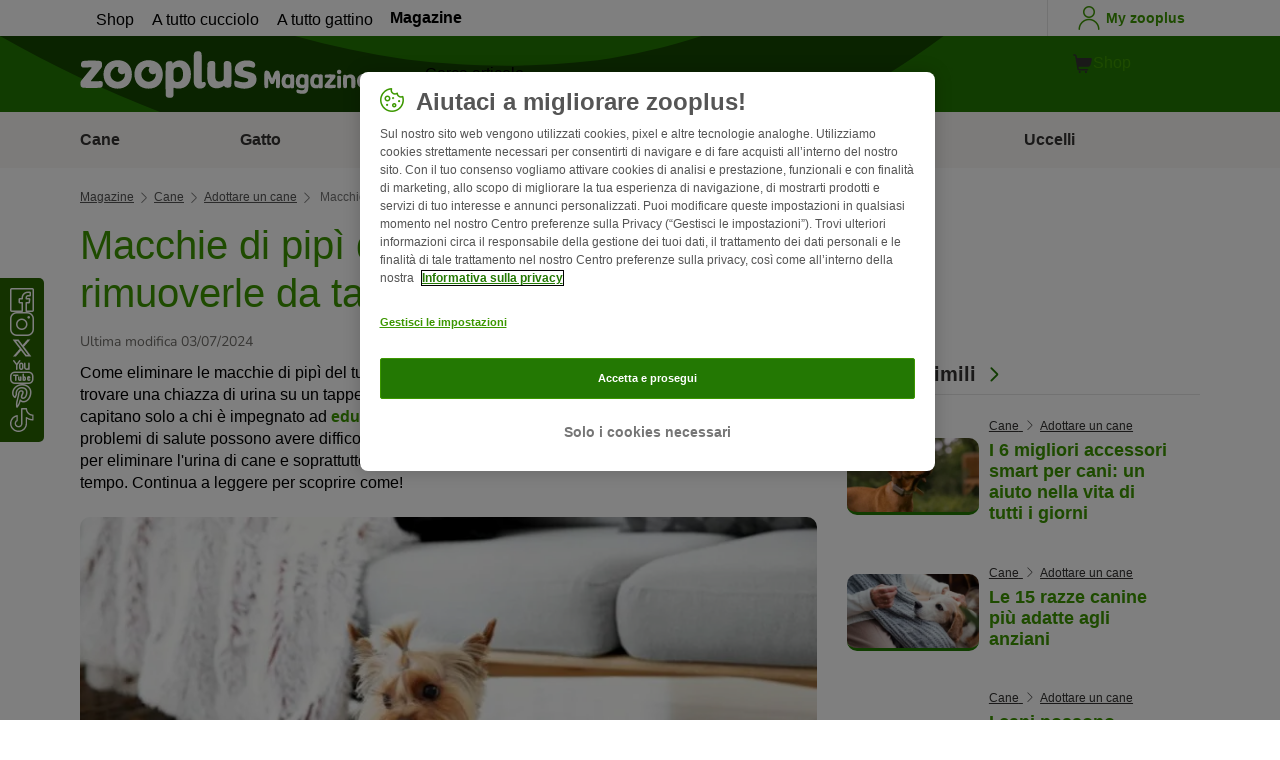

--- FILE ---
content_type: text/html; charset=UTF-8
request_url: https://www.zooplus.it/magazine/cane/adottare-un-cane/macchie-di-pipi-del-cane-come-rimuoverle-da-tappeti-e-divani
body_size: 24546
content:
<!doctype html>
<html lang="it">

<head>
	<meta charset="utf-8" />
	<meta http-equiv="x-ua-compatible" content="ie=edge" />
	<meta property="fb:pages" content="123279578696" />
	<meta name="apple-mobile-web-app-capable" content="yes" />
	<meta name="apple-mobile-web-app-status-bar-style" content="#3c9700" />
	<meta name="twitter:dnt" content="on">
	<meta name="apple-mobile-web-app-capable" content="yes" />
	<meta name="apple-mobile-web-app-status-bar-style" content="#3c9700" />
	<meta name="theme-color" content="#3c9700" />
	<meta name="HandheldFriendly" content="true" />

	<link rel="apple-touch-icon" href="https://www.zooplus.it/magazine/wp-content/themes/wpzp/assets/img/zooplus-Icon-180x180.webp" />

	<link rel="shortcut icon" href="https://www.zooplus.it/magazine/wp-content/themes/wpzp/assets/favicon/favicon.ico" />
	
	<meta name="viewport" content="width=device-width,  initial-scale=1, maximum-scale=5" />

	<meta name='robots' content='index, follow, max-image-preview:large, max-snippet:-1, max-video-preview:-1' />
	<style>img:is([sizes="auto" i], [sizes^="auto," i]) { contain-intrinsic-size: 3000px 1500px }</style>
	
	<!-- This site is optimized with the Yoast SEO Premium plugin v23.1 (Yoast SEO v24.4) - https://yoast.com/wordpress/plugins/seo/ -->
	<title>Macchie di pipì cane: come rimuoverle | Magazine zooplus</title>
	<meta name="description" content="SOS macchie di pipì del cane: come rimuoverle? Scopri tutti i trucchi per eliminare l&#039;urina del tuo peloso da tappeti e divani." />
	<link rel="canonical" href="https://www.zooplus.it/magazine/cane/adottare-un-cane/macchie-di-pipi-del-cane-come-rimuoverle-da-tappeti-e-divani" />
	<meta property="og:locale" content="it_IT" />
	<meta property="og:type" content="article" />
	<meta property="og:title" content="Macchie di pipì del cane: come rimuoverle da tappeti e divani | zooplus Magazine" />
	<meta property="og:description" content="SOS macchie di pipì del cane: come rimuoverle? Scopri tutti i trucchi per eliminare l&#039;urina del tuo peloso da tappeti e divani." />
	<meta property="og:url" content="https://www.zooplus.it/magazine/cane/adottare-un-cane/macchie-di-pipi-del-cane-come-rimuoverle-da-tappeti-e-divani" />
	<meta property="og:site_name" content="zooplus Magazine" />
	<meta property="article:publisher" content="https://www.facebook.com/zooplus.italia" />
	<meta property="article:modified_time" content="2024-07-03T18:11:50+00:00" />
	<meta property="og:image" content="https://www.zooplus.it/magazine/wp-content/uploads/2021/02/una-cane-fa-la-pipì-sul-tappeto.webp" />
	<meta property="og:image:width" content="1024" />
	<meta property="og:image:height" content="683" />
	<meta property="og:image:type" content="image/jpeg" />
	<meta name="twitter:card" content="summary_large_image" />
	<meta name="twitter:title" content="Macchie di pipì del cane: come rimuoverle da tappeti e divani | zooplus" />
	<meta name="twitter:description" content="SOS macchie di pipì del cane: come rimuoverle? Scopri tutti i trucchi per eliminare l&#039;urina del tuo peloso da tappeti e divani." />
	<meta name="twitter:image" content="https://www.zooplus.it/magazine/wp-content/uploads/2021/02/una-cane-fa-la-pipì-sul-tappeto.webp" />
	<meta name="twitter:creator" content="@zooplusIT" />
	<meta name="twitter:site" content="@zooplusIT" />
	<meta name="twitter:label1" content="Est. reading time" />
	<meta name="twitter:data1" content="8 minutes" />
	<script type="application/ld+json" class="yoast-schema-graph">{"@context":"https://schema.org","@graph":[{"@type":"Article","@id":"https://www.zooplus.it/magazine/cane/adottare-un-cane/macchie-di-pipi-del-cane-come-rimuoverle-da-tappeti-e-divani","headline":"Macchie di pipì del cane: come rimuoverle da tappeti e divani","datePublished":"2021-02-22T13:00:16+00:00","dateModified":"2024-07-03T18:11:50+00:00","mainEntityOfPage":{"@id":"https://www.zooplus.it/magazine/cane/adottare-un-cane/macchie-di-pipi-del-cane-come-rimuoverle-da-tappeti-e-divani","@type":"Webpage"},"wordCount":1656,"publisher":{"@type":"Organization","name":"zooplus SE","url":"https://www.zooplus.it/magazine","logo":{"@type":"ImageObject","url":"https://www.zooplus.it/magazine/wp-content/themes/wpzp/assets/svg-newlogos/zooplus-magazin-logo-it.svg","width":300,"height":57},"sameAs":["https://www.facebook.com/zooplus.italia","https://x.com/zooplusIT","https://www.instagram.com/zooplusuk","https://www.linkedin.com/company/zooplus-se","https://www.pinterest.co.uk/zooplusuk/","https://www.youtube.com/zooplus","https://en.wikipedia.org/wiki/Zooplus","https://open.spotify.com/user/31yywoikcpzxl3dpuhtpqihixqki"]},"image":[{"@type":"ImageObject","url":"https://www.zooplus.it/magazine/wp-content/uploads/2021/02/una-cane-fa-la-pipì-sul-tappeto.webp","width":1024,"height":683,"name":"una-cane-fa-la-pipì-sul-tappeto.webp","caption":"macchie pipì cane sul tappeto"},{"@type":"ImageObject","url":"https://www.zooplus.it/magazine/wp-content/uploads/2021/02/Un-cane-che-fa-pipi-sul-divano.webp","width":1536,"height":1021,"name":"Un-cane-che-fa-pipi-sul-divano.webp","caption":"macchie pipi cane divano"}],"thumbnailUrl":"https://www.zooplus.it/magazine/wp-content/uploads/2021/02/una-cane-fa-la-pipì-sul-tappeto.webp","articleSection":["Adottare un cane"],"inLanguage":"it-IT","name":"Macchie di pipì cane: come rimuoverle | Magazine zooplus","articleBody":"Come eliminare le macchie di pipì del tuo cane? Se vivi con un cane, prima o poi ti sarà capitato di trovare una chiazza di urina su un tappeto o sul divano di casa. A dire il vero, questi incidenti non capitano solo a chi è impegnato ad educare un cucciolo: anche i quattrozampe anziani e quelli con problemi di salute possono avere difficoltà a gestire questo aspetto. Per fortuna ci sono metodi efficaci per eliminare l'urina di cane e soprattutto questo comportamento si può prevenire, bloccandolo per tempo. Continua a leggere per scoprire come!\n\n\n\nPerché è importante rimuovere subito le macchie di pipì del cane?\n\n\n\nI cani hanno un olfatto molto potente, di gran lunga superiore al nostro. Se non usi il detergente giusto, nel migliore dei casi eliminerai la macchia, ma il potente fiuto del tuo peloso continuerà a percepire l’odore di ammoniaca contenuta nell’urina e rimasto sulla superficie.\n\n\n\nSoprattutto nelle famiglie in cui vivono diversi animali, a volte le macchie di pipì sono un fastidioso evento quotidiano. La spiegazione sta anche nel fatto che i cani sono creature estremamene abitudinarie, che tendono a ripetere lo stesso comportamento all’infinito.\n\n\n\nEcco perché, come proprietario di un cane, dovresti avere in casa detergenti specifici per aiutarti a rimuovere in maniera efficace le eventuali tracce di urina del tuo peloso. Si tratta di prodotti che si basano essenzialmente su due tipi di componenti.\n\n\n\nEsistono i cosiddetti detergenti microbiologici, i quali utilizzano speciali batteri che si nutrono di rifiuti organici (urina e vomito). Sono prodotti inodori e rispettosi dell'ambiente. E poi esistono i detergenti enzimatici per rimuovere l'urina, che rompono la struttura dei maleodoranti cristalli di acido urico, alla base del problema. Il principio che si applica è molto semplice: eliminando l’odore degli “incidenti” passati, i cani smettono di considerare quel punto come un luogo normale in cui fare pipì.\n\n\n\n\nLeggi sempre con attenzione le indicazioni riportate sulla confezione del detergente che acquisti, prima di usarlo sulle macchie di urina. L’etichetta ti dà tutte le informazioni sul tipo di azione svolta dal prodotto e sulla sua corretta applicazione.\n\n\n\n\nDai un’occhiata nel nostro shop online zooplus.it! Troverai un’ampia gamma di detergenti per rimuovere l'urina del cane e anche quelli per l’urina del gatto.\n\n\n\nEsiste un rimedio veloce ed efficace contro le macchie di pipì del cane?\n\n\n\nSe ti accorgi che il tuo peloso ha appena fatto pipì in casa, devi reagire rapidamente per rimuovere le tracce il prima possibile. In caso contrario, infatti, resteranno odori sgradevoli che diventeranno anche la causa del ripetersi del problema.\n\n\n\nSe l'incidente si è verificato su un tappeto o su un pavimento in laminato, assorbi subito la macchia usando della carta da cucina o un asciugamano. È fondamentale riuscire ad assorbire velocemente quanto più umidità possibile.\n\n\n\nDiverso è il caso delle superfici nelle quali l’urina si può infiltrare, come il parquet in legno: in questo caso puoi spargere del riso, del sale o un po’ di lettiera per gatti non agglomerante sull'area interessata, per cercare di assorbire l’urina. Dopo dieci minuti puoi rimuovere la lettiera o il sale utilizzato e iniziare a trattare la macchia, idealmente usando un detergente specifico come sopra descritto.\n\n\n\nMacchie di pipì del cane: i trucchi per rimuoverle a seconda della superficie\n\n\n\nA cosa devi fare attenzione se hai un pavimento in parquet e vivi con un cane a cui ogni tanto capita un “incidente di percorso”? Quali rimedi casalinghi aiutano davvero contro le macchie di urina? Eccoti una panoramica dei trucchi più efficaci per rimuovere le macchie di pipì del tuo pet dalle diverse superfici di casa.\n\n\n\nMacchie su PVC e piastrelle\n\n\n\nIndubbiamente è il caso più semplice: la macchia diventa rapidamente un lontano ricordo se devi trattare una superficie liscia e lavabile. Ma attenzione: anche in questo caso ti consigliamo di pulire utilizzando uno detergente specifico per rimuovere l'urina degli animali domestici.\n\n\n\nSe per caso non ne hai uno a portata di mano, evita assolutamente i prodotti per l’igiene della casa che contengono ammoniaca. Ti consigliamo invece di pulire il pavimento con un detergente a base di aceto, una sostanza naturale capace di neutralizzare l'odore di urina, scoraggiando il tuo pet dal ripetere l’errore.\n\n\n\nMacchie su abiti e tessuti\n\n\n\nIl tuo amico di zampa ha fatto pipì sul letto? Per prima cosa, pulisci l'area interessata usando semplicemente dell’acqua, in modo da diluire l'urina. Quindi lava le lenzuola in lavatrice, senza fare ulteriori passaggi. Un ciclo a 60 gradi elimina non solo i batteri ma anche l'odore sgradevole della pipì.\n\n\n\nSe devi smacchiare tessuti o indumenti che non possono essere lavati a queste temperature, puoi aggiungere un . Questo tipo di prodotti distrugge i cristalli di urina e quindi la causa stessa del cattivo odore, agendo anche a basse temperature, già a partire da 30° C. Ovviamente i detergenti enzimatici rimuovono anche le macchie, ma attenzione: funzionano solo se usati con acqua fino a 45° C.\n\n\n\n\nEsistono detergenti specifici che possono essere usati direttamente sugli indumenti. Basta leggere le avvertenze sull’etichetta. Di solito il capo deve essere lavato con un normale ciclo in lavatrice dopo aver lasciato agire il prodotto sulla macchia per 15-30 minuti.\n\n\n\n\nMacchie su tappeti e mobili\n\n\n\nI detergenti specifici contro le macchie di pipì di cane sono efficaci anche su tappeti e sulle superfici in pelle. Per prima cosa, controlla la stabilità del colore del tappeto o del divano che vuoi smacchiare intervenendo su un punto nascosto del tessuto ed evitando di strofinare troppo.\n\n\n\nLascia agire il detergente secondo le istruzioni riportate sulla confezione, dopodiché lava la zona interessata con acqua.\n\n\n\nSe non hai un detergente specifico a portata di mano, puoi usare i seguenti rimedi casalinghi:\n\n\n\n\nsoda: lascia agire la soda qualche ora sulla macchia dopo aver pulito con acqua la superficie;\n\n\n\ndetersivo per indumenti: lava molto accuratamente dopo aver usato del detersivo direttamente sulla macchia;\n\n\n\nalcol incolore, come ad esempio la vodka.\n\n\n\n\nAttenzione alla formazione degli antiestetici bordi scoloriti: l'uso di acqua distillata può aiutarti ad evitare questa spiacevole conseguenza della smacchiatura. Tieni presente che esistono prodotti per la pulizia, come ad esempio quelli a base di bicarbonato di sodio, che possono sbiancare il tessuto. È quindi imperativo controllare la tenuta del tessuto utilizzando il prodotto prima su un punto nascosto. Purtroppo con i tappeti a volte l'unica soluzione è trattarli per intero.\n\n\n\n\n\n\n\nMacchie sul parquet\n\n\n\nSe il tuo peloso ha fatto la pipì sul parquet di casa, devi agire rapidamente per riuscire a rimuovere l'urina dalla superficie, prima che penetri nel legno. Le macchie di pipì, infatti, sono particolarmente difficili da eliminare dai parquet in quercia e acacia perché l'acido tannico contenuto in questi tipi di legno reagisce con l'urina, creando macchie persistenti.\n\n\n\nPiù rapidamente tratti la macchia, minore è il rischio che diventi indelebile. Per prima cosa devi asciugare l'urina con un po’ di carta assorbente, quindi bagnare la macchia con dell’aceto molto diluito o dell’acido citrico, utilizzando un canovaccio da cucina.\n\n\n\nSe invece la macchia è ormai secca, ti conviene chiedere consiglio ad un professionista. A seconda del tipo di legno, infatti, alcuni agenti chimici come la candeggina al cloro o l'acido ossalico in combinazione con la soda caustica possono schiarire la macchia, ma il risultato non è sempre uniforme e può formarsi un alone troppo chiaro. Sfortunatamente, l'unico modo per risolvere davvero un problema di macchie ormai secche sul parquet è quello di sostituire la parte di pavimento danneggiato.\n\n\n\nPosso evitare il problema delle macchie di urina?\n\n\n\nAnche nel caso delle macchie di urina lasciate dal proprio pet, “prevenire è meglio che curare”. Se vivi con un cucciolo o con un quattrozampe malato, ci sono diversi accorgimenti che puoi adottare per evitare questo spiacevole problema.\n\n\n\nCosa fare con il cucciolo\n\n\n\nPer prima cosa, porta a spasso il tuo giovane amico di zampa ogni ora o ogni due ore, così che possa fare frequentemente pipì fuori casa. Nonostante queste e altre cautele che potrai adottare, però, metti in conto la possibilità che si verifichino ugualmente un paio di “incidenti”.\n\n\n\nSe hai deciso di adottare un cagnolino, ti consigliamo di arrotolare preventivamente tutti i tappeti e di riporli per qualche settimana in una zona della casa a cui il cucciolo non avrà accesso. Puoi adattarti e vivere senza tappeti per un breve periodo, con il vantaggio di poter eliminare le eventuali macchie di urina dal pavimento senza difficoltà.\n\n\n\nTrovi tanti utili suggerimenti su come accogliere al meglio un nuovo amico a quattro zampe nel nostro articolo Adottare un cane: allevamento o canile? &nbsp;\n\n\n\nQuando il cane ha problemi di salute\n\n\n\nSe il tuo cane è anziano ed è diventato improvvisamente incontinente, o semplicemente non riesce più ad aspettare il momento della passeggiata per fare pipì, il primo passo è consultare un medico veterinario.\n\n\n\nQuando e non riesce più a trattenere efficacemente l'urina perché è anziano, infatti, ti conviene rivolgerti al tuo veterinario di fiducia per ricevere istruzioni e consigli: la gestione di queste problematiche può essere molto più semplice se ci si affida ad un esperto.\n\n\n\nQui di seguito trovi i nostri suggerimenti per convivere con un cane incontinente:\n\n\n\n\ntogli preventivamente i tappeti di valore dalle stanze che condividi con il cane;\n\n\n\nusa traversine impermeabili per proteggere la cuccia e il suo letto;\n\n\n\ni pannolini per cani possono essere un grosso aiuto, specialmente la notte;\n\n\n\nporta a spasso il tuo cane più spesso che puoi, per ridurre il rischio di “incidenti”.\n\n\n\n\nA proposito: le tracce di urina dei nostri amici pelosi creano macchie antiestetiche anche all'aperto, sui prati. Scopri come puoi risolvere il problema leggendo il nostro articolo Neutralizzare la pipì di cane sull’erba.\n\n\n\nProposte d'acquisto dalla redazione di zooplus\n\n\n\n\n\n\n\nI prodotti selezionati nel box sono proposte effettuate dalla redazione, alimenti e accessori che puoi trovare nel negozio online per animali di zooplus e non costituiscono advertising da parte dei brand citati.","interactionStatistic":{"@type":"InteractionCounter","interactionType":"http://schema.org/LikeAction","userInteractionCount":15}},{"@type":"BreadcrumbList","@id":"https://www.zooplus.it/magazine/cane/adottare-un-cane/macchie-di-pipi-del-cane-come-rimuoverle-da-tappeti-e-divani#breadcrumb","itemListElement":[{"@type":"ListItem","position":1,"name":"Magazin","item":"https://www.zooplus.it/magazine"},{"@type":"ListItem","position":2,"name":"Cane","item":"https://www.zooplus.it/magazine/cane"},{"@type":"ListItem","position":3,"name":"Adottare un cane","item":"https://www.zooplus.it/magazine/cane/adottare-un-cane"},{"@type":"ListItem","position":4,"name":"Macchie di pipì del cane: come rimuoverle da tappeti e divani","item":"https://www.zooplus.it/magazine/cane/adottare-un-cane/macchie-di-pipi-del-cane-come-rimuoverle-da-tappeti-e-divani"}]}]}</script>
	<!-- / Yoast SEO Premium plugin. -->


<link rel='dns-prefetch' href='//www.zooplus.it' />
<link rel='stylesheet' id='wp-block-library-css' href='https://www.zooplus.it/magazine/wp-includes/css/dist/block-library/style.min.css?ver=6.8.2' type='text/css' media='all' />
<style id='zp-blocks-accordion-style-inline-css' type='text/css'>
:root{--zp-primary-green:#3c9700}body.wp-admin .accordion-toggle-text{display:flex;flex-direction:column;justify-content:center;margin-right:12px}body.wp-admin .accordion-toggle-text p{font-size:10px;margin:0}.wp-block-zp-blocks-accordion{margin-bottom:15px}.wp-block-zp-blocks-accordion .accordion-content-wrapper{border:1px solid #e6e6e6;border-radius:5px}.wp-block-zp-blocks-accordion .accordion-part-inner-wrapper,.wp-block-zp-blocks-accordion .block-editor-inner-blocks .block-editor-block-list__block.wp-block{margin:0}.wp-block-zp-blocks-accordion .accordion-part--title-wrapper{align-items:center;display:flex;flex-direction:row}.wp-block-zp-blocks-accordion .accordion-part--title-wrapper .accordion-part--title{color:var(--zp-primary-green);cursor:pointer;font-size:18px;margin-bottom:0;margin-top:0}.wp-block-zp-blocks-accordion .accordion-part--title-wrapper p{font-size:14px;margin-bottom:0;margin-top:0;padding:10px 10px 0;will-change:height}.wp-block-zp-blocks-accordion .accordion-part-wrapper,.wp-block-zp-blocks-accordion .wp-block-zp-blocks-accordion-part{border-bottom:1px solid #e6e6e6;padding:15px;position:relative}.wp-block-zp-blocks-accordion .accordion-part-wrapper:last-of-type,.wp-block-zp-blocks-accordion .wp-block-zp-blocks-accordion-part:last-of-type{border-bottom:none}.wp-block-zp-blocks-accordion .accordion-part-wrapper .accordion-part--title,.wp-block-zp-blocks-accordion .wp-block-zp-blocks-accordion-part .accordion-part--title{cursor:pointer}.wp-block-zp-blocks-accordion .accordion-part-wrapper.default-is-open .accordion-part--content-wrapper,.wp-block-zp-blocks-accordion .wp-block-zp-blocks-accordion-part.default-is-open .accordion-part--content-wrapper{max-height:100%}.wp-block-zp-blocks-accordion .accordion-part-wrapper.default-is-open .accordion-part--arrow,.wp-block-zp-blocks-accordion .wp-block-zp-blocks-accordion-part.default-is-open .accordion-part--arrow{transform:rotate(180deg)}.wp-block-zp-blocks-accordion .accordion-part-wrapper .accordion-part--arrow,.wp-block-zp-blocks-accordion .wp-block-zp-blocks-accordion-part .accordion-part--arrow{color:var(--zp-primary-green);cursor:pointer;font-weight:800;margin-left:auto;position:absolute;right:15px;top:20px;transition:transform .3s}.wp-block-zp-blocks-accordion .accordion-part-wrapper h2,.wp-block-zp-blocks-accordion .accordion-part-wrapper h3,.wp-block-zp-blocks-accordion .accordion-part-wrapper h4,.wp-block-zp-blocks-accordion .accordion-part-wrapper h5,.wp-block-zp-blocks-accordion .accordion-part-wrapper h6,.wp-block-zp-blocks-accordion .wp-block-zp-blocks-accordion-part h2,.wp-block-zp-blocks-accordion .wp-block-zp-blocks-accordion-part h3,.wp-block-zp-blocks-accordion .wp-block-zp-blocks-accordion-part h4,.wp-block-zp-blocks-accordion .wp-block-zp-blocks-accordion-part h5,.wp-block-zp-blocks-accordion .wp-block-zp-blocks-accordion-part h6{color:var(--zp-primary-green);margin-bottom:0;margin-top:0}.wp-block-zp-blocks-accordion .accordion-part-wrapper h2,.wp-block-zp-blocks-accordion .wp-block-zp-blocks-accordion-part h2{font-size:18px;margin-bottom:0;margin-top:0}.wp-block-zp-blocks-accordion .accordion-part-wrapper h3,.wp-block-zp-blocks-accordion .accordion-part-wrapper h4,.wp-block-zp-blocks-accordion .wp-block-zp-blocks-accordion-part h3,.wp-block-zp-blocks-accordion .wp-block-zp-blocks-accordion-part h4{font-size:14px}.wp-block-zp-blocks-accordion .accordion-part-wrapper.is-closed .accordion-part--arrow,.wp-block-zp-blocks-accordion .wp-block-zp-blocks-accordion-part.is-closed .accordion-part--arrow{transform:rotate(0deg)}.wp-block-zp-blocks-accordion .accordion-part-wrapper.is-closed .accordion-part--content-wrapper,.wp-block-zp-blocks-accordion .wp-block-zp-blocks-accordion-part.is-closed .accordion-part--content-wrapper{max-height:0}.wp-block-zp-blocks-accordion .accordion-part-wrapper.is-open .accordion-part--content-wrapper,.wp-block-zp-blocks-accordion .wp-block-zp-blocks-accordion-part.is-open .accordion-part--content-wrapper{max-height:100%}.wp-block-zp-blocks-accordion .accordion-part-wrapper.is-open .accordion-part--arrow,.wp-block-zp-blocks-accordion .wp-block-zp-blocks-accordion-part.is-open .accordion-part--arrow{transform:rotate(180deg)}.wp-block-zp-blocks-accordion .accordion-part--content-wrapper{max-height:0;overflow:hidden;transition:max-height .15s ease-in-out}.wp-block-zp-blocks-accordion .accordion-part--content-wrapper .accordion-part--content{font-size:14px;margin-bottom:0;margin-top:0;padding:10px 10px 0;will-change:height}.wp-block-zp-blocks-accordion .accordion-part--content-wrapper .accordion-part--content img{border-radius:5px}.wp-block-zp-blocks-accordion .accordion-part--content-wrapper .accordion-part--content p:last-of-type{margin-bottom:0}

</style>
<style id='zp-blocks-custom-inner-block-style-inline-css' type='text/css'>
.wp-block-create-block-custom-inner-block{background-color:#21759b;color:#fff;padding:2px}

</style>
<style id='zp-blocks-image-link-style-inline-css' type='text/css'>
figure.wp-block-zp-blocks-image-link{margin-bottom:30px!important}.zp-image-link--wrapper .zp-image-link--button{background:#fff;display:flex;margin:-15px auto 0;max-width:100%;width:calc(100% - 30px)}.zp-image-link--wrapper .zp-image-link--inner{position:relative}.zp-image-link--wrapper .copyright{background:hsla(0,0%,100%,.478);bottom:0;display:inline-flex;font-size:10px;height:15px;left:15px;line-height:14px;padding-left:15px;padding-right:15px;position:absolute;transform:rotate(270deg);transform-origin:0 100%;vertical-align:middle;z-index:2}@media screen and (max-width:768px){.zp-image-link--wrapper .copyright{font-size:8px}figure.wp-block-zp-blocks-image-link{margin-bottom:20px!important}}

</style>
<style id='create-block-manual-product-recommendations-style-inline-css' type='text/css'>


</style>
<style id='global-styles-inline-css' type='text/css'>
:root{--wp--preset--aspect-ratio--square: 1;--wp--preset--aspect-ratio--4-3: 4/3;--wp--preset--aspect-ratio--3-4: 3/4;--wp--preset--aspect-ratio--3-2: 3/2;--wp--preset--aspect-ratio--2-3: 2/3;--wp--preset--aspect-ratio--16-9: 16/9;--wp--preset--aspect-ratio--9-16: 9/16;--wp--preset--color--black: #000000;--wp--preset--color--cyan-bluish-gray: #abb8c3;--wp--preset--color--white: #ffffff;--wp--preset--color--pale-pink: #f78da7;--wp--preset--color--vivid-red: #cf2e2e;--wp--preset--color--luminous-vivid-orange: #ff6900;--wp--preset--color--luminous-vivid-amber: #fcb900;--wp--preset--color--light-green-cyan: #7bdcb5;--wp--preset--color--vivid-green-cyan: #00d084;--wp--preset--color--pale-cyan-blue: #8ed1fc;--wp--preset--color--vivid-cyan-blue: #0693e3;--wp--preset--color--vivid-purple: #9b51e0;--wp--preset--gradient--vivid-cyan-blue-to-vivid-purple: linear-gradient(135deg,rgba(6,147,227,1) 0%,rgb(155,81,224) 100%);--wp--preset--gradient--light-green-cyan-to-vivid-green-cyan: linear-gradient(135deg,rgb(122,220,180) 0%,rgb(0,208,130) 100%);--wp--preset--gradient--luminous-vivid-amber-to-luminous-vivid-orange: linear-gradient(135deg,rgba(252,185,0,1) 0%,rgba(255,105,0,1) 100%);--wp--preset--gradient--luminous-vivid-orange-to-vivid-red: linear-gradient(135deg,rgba(255,105,0,1) 0%,rgb(207,46,46) 100%);--wp--preset--gradient--very-light-gray-to-cyan-bluish-gray: linear-gradient(135deg,rgb(238,238,238) 0%,rgb(169,184,195) 100%);--wp--preset--gradient--cool-to-warm-spectrum: linear-gradient(135deg,rgb(74,234,220) 0%,rgb(151,120,209) 20%,rgb(207,42,186) 40%,rgb(238,44,130) 60%,rgb(251,105,98) 80%,rgb(254,248,76) 100%);--wp--preset--gradient--blush-light-purple: linear-gradient(135deg,rgb(255,206,236) 0%,rgb(152,150,240) 100%);--wp--preset--gradient--blush-bordeaux: linear-gradient(135deg,rgb(254,205,165) 0%,rgb(254,45,45) 50%,rgb(107,0,62) 100%);--wp--preset--gradient--luminous-dusk: linear-gradient(135deg,rgb(255,203,112) 0%,rgb(199,81,192) 50%,rgb(65,88,208) 100%);--wp--preset--gradient--pale-ocean: linear-gradient(135deg,rgb(255,245,203) 0%,rgb(182,227,212) 50%,rgb(51,167,181) 100%);--wp--preset--gradient--electric-grass: linear-gradient(135deg,rgb(202,248,128) 0%,rgb(113,206,126) 100%);--wp--preset--gradient--midnight: linear-gradient(135deg,rgb(2,3,129) 0%,rgb(40,116,252) 100%);--wp--preset--font-size--small: 13px;--wp--preset--font-size--medium: 20px;--wp--preset--font-size--large: 36px;--wp--preset--font-size--x-large: 42px;--wp--preset--spacing--20: 0.44rem;--wp--preset--spacing--30: 0.67rem;--wp--preset--spacing--40: 1rem;--wp--preset--spacing--50: 1.5rem;--wp--preset--spacing--60: 2.25rem;--wp--preset--spacing--70: 3.38rem;--wp--preset--spacing--80: 5.06rem;--wp--preset--shadow--natural: 6px 6px 9px rgba(0, 0, 0, 0.2);--wp--preset--shadow--deep: 12px 12px 50px rgba(0, 0, 0, 0.4);--wp--preset--shadow--sharp: 6px 6px 0px rgba(0, 0, 0, 0.2);--wp--preset--shadow--outlined: 6px 6px 0px -3px rgba(255, 255, 255, 1), 6px 6px rgba(0, 0, 0, 1);--wp--preset--shadow--crisp: 6px 6px 0px rgba(0, 0, 0, 1);}:where(.is-layout-flex){gap: 0.5em;}:where(.is-layout-grid){gap: 0.5em;}body .is-layout-flex{display: flex;}.is-layout-flex{flex-wrap: wrap;align-items: center;}.is-layout-flex > :is(*, div){margin: 0;}body .is-layout-grid{display: grid;}.is-layout-grid > :is(*, div){margin: 0;}:where(.wp-block-columns.is-layout-flex){gap: 2em;}:where(.wp-block-columns.is-layout-grid){gap: 2em;}:where(.wp-block-post-template.is-layout-flex){gap: 1.25em;}:where(.wp-block-post-template.is-layout-grid){gap: 1.25em;}.has-black-color{color: var(--wp--preset--color--black) !important;}.has-cyan-bluish-gray-color{color: var(--wp--preset--color--cyan-bluish-gray) !important;}.has-white-color{color: var(--wp--preset--color--white) !important;}.has-pale-pink-color{color: var(--wp--preset--color--pale-pink) !important;}.has-vivid-red-color{color: var(--wp--preset--color--vivid-red) !important;}.has-luminous-vivid-orange-color{color: var(--wp--preset--color--luminous-vivid-orange) !important;}.has-luminous-vivid-amber-color{color: var(--wp--preset--color--luminous-vivid-amber) !important;}.has-light-green-cyan-color{color: var(--wp--preset--color--light-green-cyan) !important;}.has-vivid-green-cyan-color{color: var(--wp--preset--color--vivid-green-cyan) !important;}.has-pale-cyan-blue-color{color: var(--wp--preset--color--pale-cyan-blue) !important;}.has-vivid-cyan-blue-color{color: var(--wp--preset--color--vivid-cyan-blue) !important;}.has-vivid-purple-color{color: var(--wp--preset--color--vivid-purple) !important;}.has-black-background-color{background-color: var(--wp--preset--color--black) !important;}.has-cyan-bluish-gray-background-color{background-color: var(--wp--preset--color--cyan-bluish-gray) !important;}.has-white-background-color{background-color: var(--wp--preset--color--white) !important;}.has-pale-pink-background-color{background-color: var(--wp--preset--color--pale-pink) !important;}.has-vivid-red-background-color{background-color: var(--wp--preset--color--vivid-red) !important;}.has-luminous-vivid-orange-background-color{background-color: var(--wp--preset--color--luminous-vivid-orange) !important;}.has-luminous-vivid-amber-background-color{background-color: var(--wp--preset--color--luminous-vivid-amber) !important;}.has-light-green-cyan-background-color{background-color: var(--wp--preset--color--light-green-cyan) !important;}.has-vivid-green-cyan-background-color{background-color: var(--wp--preset--color--vivid-green-cyan) !important;}.has-pale-cyan-blue-background-color{background-color: var(--wp--preset--color--pale-cyan-blue) !important;}.has-vivid-cyan-blue-background-color{background-color: var(--wp--preset--color--vivid-cyan-blue) !important;}.has-vivid-purple-background-color{background-color: var(--wp--preset--color--vivid-purple) !important;}.has-black-border-color{border-color: var(--wp--preset--color--black) !important;}.has-cyan-bluish-gray-border-color{border-color: var(--wp--preset--color--cyan-bluish-gray) !important;}.has-white-border-color{border-color: var(--wp--preset--color--white) !important;}.has-pale-pink-border-color{border-color: var(--wp--preset--color--pale-pink) !important;}.has-vivid-red-border-color{border-color: var(--wp--preset--color--vivid-red) !important;}.has-luminous-vivid-orange-border-color{border-color: var(--wp--preset--color--luminous-vivid-orange) !important;}.has-luminous-vivid-amber-border-color{border-color: var(--wp--preset--color--luminous-vivid-amber) !important;}.has-light-green-cyan-border-color{border-color: var(--wp--preset--color--light-green-cyan) !important;}.has-vivid-green-cyan-border-color{border-color: var(--wp--preset--color--vivid-green-cyan) !important;}.has-pale-cyan-blue-border-color{border-color: var(--wp--preset--color--pale-cyan-blue) !important;}.has-vivid-cyan-blue-border-color{border-color: var(--wp--preset--color--vivid-cyan-blue) !important;}.has-vivid-purple-border-color{border-color: var(--wp--preset--color--vivid-purple) !important;}.has-vivid-cyan-blue-to-vivid-purple-gradient-background{background: var(--wp--preset--gradient--vivid-cyan-blue-to-vivid-purple) !important;}.has-light-green-cyan-to-vivid-green-cyan-gradient-background{background: var(--wp--preset--gradient--light-green-cyan-to-vivid-green-cyan) !important;}.has-luminous-vivid-amber-to-luminous-vivid-orange-gradient-background{background: var(--wp--preset--gradient--luminous-vivid-amber-to-luminous-vivid-orange) !important;}.has-luminous-vivid-orange-to-vivid-red-gradient-background{background: var(--wp--preset--gradient--luminous-vivid-orange-to-vivid-red) !important;}.has-very-light-gray-to-cyan-bluish-gray-gradient-background{background: var(--wp--preset--gradient--very-light-gray-to-cyan-bluish-gray) !important;}.has-cool-to-warm-spectrum-gradient-background{background: var(--wp--preset--gradient--cool-to-warm-spectrum) !important;}.has-blush-light-purple-gradient-background{background: var(--wp--preset--gradient--blush-light-purple) !important;}.has-blush-bordeaux-gradient-background{background: var(--wp--preset--gradient--blush-bordeaux) !important;}.has-luminous-dusk-gradient-background{background: var(--wp--preset--gradient--luminous-dusk) !important;}.has-pale-ocean-gradient-background{background: var(--wp--preset--gradient--pale-ocean) !important;}.has-electric-grass-gradient-background{background: var(--wp--preset--gradient--electric-grass) !important;}.has-midnight-gradient-background{background: var(--wp--preset--gradient--midnight) !important;}.has-small-font-size{font-size: var(--wp--preset--font-size--small) !important;}.has-medium-font-size{font-size: var(--wp--preset--font-size--medium) !important;}.has-large-font-size{font-size: var(--wp--preset--font-size--large) !important;}.has-x-large-font-size{font-size: var(--wp--preset--font-size--x-large) !important;}
:where(.wp-block-post-template.is-layout-flex){gap: 1.25em;}:where(.wp-block-post-template.is-layout-grid){gap: 1.25em;}
:where(.wp-block-columns.is-layout-flex){gap: 2em;}:where(.wp-block-columns.is-layout-grid){gap: 2em;}
:root :where(.wp-block-pullquote){font-size: 1.5em;line-height: 1.6;}
</style>
<link rel='stylesheet' id='wpzp_main_css-css' href='https://www.zooplus.it/magazine/wp-content/themes/wpzp/rebranding/build/frontend-css/style.css?ver=1764613318' type='text/css' media='all' />
<script type="text/javascript" src="https://www.zooplus.it/magazine/wp-content/plugins/blocks-plugin-blog/accordion/build/accordion-frontend.js?ver=e99610bec8f6092d48f7" id="zp-blocks-accordion-script-js"></script>
<script type="text/javascript" src="https://www.zooplus.it/magazine/wp-includes/js/jquery/jquery.min.js?ver=3.7.1" id="jquery-core-js"></script>
<script type="text/javascript" src="https://www.zooplus.it/magazine/wp-includes/js/jquery/jquery-migrate.min.js?ver=3.4.1" id="jquery-migrate-js"></script>
<script type="text/javascript" src="https://www.zooplus.it/magazine/wp-content/themes/wpzp/assets/ajax.js?ver=1.01" id="wpzp_ajax_js-js"></script>
<script type="text/javascript">
		   window.shopNowReco = {
			   shopNow: "Acquista ora"
		   };
		 </script>	<script>
		// enable using $ sign in jQuery
		var $ = jQuery.noConflict();
	</script>

	<script src="https://mkt-tech.omt-services.com/script-loader/main.js"></script>
</head>

<body class="wp-singular post-template-default single single-post postid-196878 single-format-standard wp-theme-wpzp zooplus">
		<div class="magazine-locale" style="display:none" data-locale="it_it_IT"></div>
	
	<div id="magazineDataObject" style="display: none">{"url":"https://www.zooplus.it/magazine/cane/adottare-un-cane/macchie-di-pipi-del-cane-come-rimuoverle-da-tappeti-e-divani","title":"Macchie di pipì del cane: come rimuoverle da tappeti e divani","mag_id":196878,"is_single":true,"cat_name":"Cane","sub_cat_id":555,"sub_cat_name":"Adottare un cane","cat_id":544}</div>

	
	<div class="container--page">
					<div id="tracker_floatbuttons-socialmedia" class="side-social-wrapper">
				<div class="side-social-icons-wrapper">
											<a class="social-icon" href="https://www.facebook.com/zooplus.italia" target="_blank" title="Facebook"><i class="v5-icon--social-facebook"></i></a>
											<a class="social-icon" href="https://www.instagram.com/zooplus_it/" target="_blank" title="Instagram"><i class="v5-icon--social-insta"></i></a>
											<a class="social-icon" href="https://twitter.com/zooplusIT" target="_blank" title="Twitter"><i class="icon-social-x icon-white"></i></a>
											<a class="social-icon" href="https://www.youtube.com/channel/UCQVbt1hFyFiBBSc_k6aH6Lg" target="_blank" title="YouTube"><i class="v5-icon--social-youtube"></i></a>
											<a class="social-icon" href="https://www.pinterest.it/zooplus_it/" target="_blank" title="Pinterest"><i class="v5-icon--social-pinterest"></i></a>
											<a class="social-icon" href="https://www.tiktok.com/@zooplusofficial" target="_blank" title="TikTok"><img src="https://www.zooplus.it/magazine/wp-content/themes/wpzp/assets/zooplus-icon-set/tiktok-logo-desktop.svg" width="24" height="24" alt="TikTok"></a>
									</div>
			</div>
				
	<!-- Header -->
<div class="app-header container--bleed">
		<div class="zp-bar">
		
    <ul class="zp-tabs">
                        <li class="zp-tab-menu-item ">
                    <a href="https://www.zooplus.it/" target="_blank" rel="noopener noreferrer">Shop</a>
                </li>
                        <li class="zp-tab-menu-item ">
                    <a href="https://www.zooplus.it/services/tuttocucciolo-club" target="_blank" rel="noopener noreferrer">A tutto cucciolo</a>
                </li>
                        <li class="zp-tab-menu-item ">
                    <a href="https://www.zooplus.it/services/tuttomicio-club" target="_blank" rel="noopener noreferrer">A tutto gattino</a>
                </li>
                        <li class="zp-tab-menu-item tab-link-active">
                    <a href="https://www.zooplus.it/magazine" target="_blank" rel="noopener noreferrer">Magazine</a>
                </li>
            </ul>
		<div class="account-utils">
						<a class="account-utils__link d-flex align-items-center desktop-only-account-button" href="https://www.zooplus.it/account" target="_blank" rel="noopener noreferrer">
				<span class="v5-icon--person v5-icon"></span>
				<span class="account_-utils__link-text">My zooplus</span>
			</a>
		</div>
	</div>
	<div class="app-header-fullwidth__main">
	
		<div class="app-header__main">
			<a href="" class="js-nav-toggle v5-icon--burger"></a>
						<a class="app-header__logo" title="Homepage del zooplus Magazine" href="https://www.zooplus.it/magazine">
				<img  alt="zooplus Magazine logo" height="57" width="300" src="https://www.zooplus.it/magazine/wp-content/themes/wpzp/assets/svg-newlogos/zooplus-magazine-logo-it.svg">
			</a>
			
			<div onclick="searchToggle();" class="icon-search search__icon js-flyout-btn " id="search" data-flyout="search" data-zta="searchIcon">
				<i class="v5-icon--lupe"></i>
			</div>
			<div class="triangle_pointer_wrapper">
				<div class="triangle_pointer activeSearch " id="triangle_pointer"></div>
			</div>
			<div class="header__search flyout " id="search-bar" data-flyout-name="search" data-zta="headerSearch">

				<form name="miniSearchBox" action="/magazine/risultato-della-ricerca" method="get">
					<div data-zta="InputUIC" class="z-form-control-wrap">
						<input data-hj-whitelist name="str" value="" tabindex="2" id="search_query_field" maxlength="50" placeholder="Cerca articolo" autocomplete="off" data-zta="inputInput" class="z-text-input z-input z-input--has-icon" type="text">
						<button id="shop_search_top_submit" type="submit">
							<i class="z-input-icon icon-search">
								<svg width="24" height="24" xmlns="http://www.w3.org/2000/svg" viewBox="0 0 24 24" role="img" fill="currentColor" class="Icon-module_iconPrimary__1j-pU" aria-labelledby="search_query_field-label-desktop">
									<path d="M15.027 3.082a8.518 8.518 0 0 1 3.344 13.371l5.516 5.517a.75.75 0 1 1-1.06 1.06l-5.517-5.516a8.518 8.518 0 1 1-2.283-14.431ZM5.331 8.356a7.018 7.018 0 0 0 11.47 7.588l.02-.016a7.018 7.018 0 1 0-11.49-7.572Z" fill-rule="evenodd"></path>
								</svg>
							</i>
						</button>
					</div>
				</form>
			</div>
			<a class="account-utils__link d-flex align-items-center mobile-only-account-button" href="https://www.zooplus.it/account" target="_blank" rel="noopener noreferrer">
				<span class="zp-account-icon v5-icon--person"></span>
			</a>
			<div class="app-header__buttons">
				<a href="https://www.zooplus.it" class="d-flex align-items-center justify-content-center magazine-shop-button v5-btn v5-btn__cart" target="_blank" rel="noopener noreferrer">
					<div class="z-btn z-btn--cart">
						<i class="z-btn__icon z-btn__icon--pre"><svg fill="currentColor" width="24" height="24" xmlns="http://www.w3.org/2000/svg" viewBox="0 0 24 24" role="img">
						<path fill-rule="evenodd" clip-rule="evenodd" d="M16.91 19.9265C17.4948 19.9265 17.9689 20.4005 17.9689 20.9853C17.9689 21.5701 17.4948 22.0442 16.91 22.0442C16.3252 22.0442 15.8511 21.5701 15.8511 20.9853C15.8511 20.4005 16.3252 19.9265 16.91 19.9265Z" fill="#343332"/>
<path fill-rule="evenodd" clip-rule="evenodd" d="M10.7327 19.9265C11.3175 19.9265 11.7916 20.4005 11.7916 20.9853C11.7916 21.5701 11.3175 22.0442 10.7327 22.0442C10.1479 22.0442 9.67384 21.5701 9.67384 20.9853C9.67384 20.4005 10.1479 19.9265 10.7327 19.9265Z" fill="#343332"/>
<path d="M8.32543 17.9199L6.15356 5.15391C6.11371 4.9207 5.91134 4.74995 5.67473 4.75H4.86426C4.45004 4.75 4.11426 4.41421 4.11426 4C4.11426 3.58579 4.45004 3.25 4.86426 3.25H5.67473C6.64265 3.24987 7.46966 3.94794 7.63227 4.90212L7.98079 6.95064H21.5428C21.964 6.95054 22.3619 7.14449 22.6212 7.47643C22.8805 7.80845 22.9724 8.24147 22.8702 8.65018L21.6759 13.4273C21.3173 14.8609 20.0293 15.8666 18.5516 15.8667H9.49768L9.80428 17.6689C9.8439 17.9024 10.0462 18.0732 10.283 18.0732H18.4544C18.8686 18.0732 19.2044 18.4089 19.2044 18.8232C19.2044 19.2374 18.8686 19.5732 18.4544 19.5732H10.283C9.31464 19.5732 8.48747 18.8747 8.32543 17.9199Z" fill="#343332"/>
							</svg></i>
						<span class="app-header__buttons__btn-text">Shop</span>
					</div>
				</a>
			</div>
		</div>
	
</div>
		<nav class="nav-main">
			<div class="nav-main__overlay"></div>
			<ul class="nav-main__list menu-locale-it_it">
									<li class="nav-main__item  ">
						<div class="nav-main__top-menu">
							<a class="nav-main__link" href="https://www.zooplus.it/magazine/cane">
								<div class="mobile-menu-icon v5-icon--dog"></div>
								<p>Cane</p>
							</a>
							<div class="v5-icon--angle-down"></div>
						</div>
						<div class="nav-main-flyout">
							<ul class="nav-main-flyout__list">
								<li class="nav-main-flyout__item">
									<a class="nav-main-flyout__title " href="https://www.zooplus.it/magazine/cane">Cane</a>
								</li>
																	<li class="nav-main-flyout__item  ">
										<a class="nav-main-flyout__link" href="https://www.zooplus.it/magazine/cane/razze-canine">Razze canine</a>
									</li>

																	<li class="nav-main-flyout__item  ">
										<a class="nav-main-flyout__link" href="https://www.zooplus.it/magazine/cane/alimentazione-del-cane">Alimentazione del cane</a>
									</li>

																	<li class="nav-main-flyout__item  ">
										<a class="nav-main-flyout__link" href="https://www.zooplus.it/magazine/cane/educazione-del-cane">Educazione del cane</a>
									</li>

																	<li class="nav-main-flyout__item  ">
										<a class="nav-main-flyout__link" href="https://www.zooplus.it/magazine/cane/salute-e-cura-del-cane">Salute e cura del cane</a>
									</li>

																	<li class="nav-main-flyout__item  ">
										<a class="nav-main-flyout__link" href="https://www.zooplus.it/magazine/cane/sport-giochi-cani">Sport e giochi per cani</a>
									</li>

																	<li class="nav-main-flyout__item  ">
										<a class="nav-main-flyout__link" href="https://www.zooplus.it/magazine/cane/adottare-un-cane">Adottare un cane</a>
									</li>

																	<li class="nav-main-flyout__item  ">
										<a class="nav-main-flyout__link" href="https://www.zooplus.it/magazine/cane/viaggiare-con-il-cane">Viaggiare con il cane</a>
									</li>

																	<li class="nav-main-flyout__item  ">
										<a class="nav-main-flyout__link" href="https://www.zooplus.it/magazine/cane/cuccioli">Cuccioli</a>
									</li>

																<li class="nav-main-flyout__item menu-item-category">
									<a class="nav-main-flyout__link" href="https://www.zooplus.it/magazine/cane">
										Mostra tutti gli articoli									</a>
								</li>
							</ul>
						</div>
					</li>
									<li class="nav-main__item  ">
						<div class="nav-main__top-menu">
							<a class="nav-main__link" href="https://www.zooplus.it/magazine/gatto">
								<div class="mobile-menu-icon v5-icon--cat"></div>
								<p>Gatto</p>
							</a>
							<div class="v5-icon--angle-down"></div>
						</div>
						<div class="nav-main-flyout">
							<ul class="nav-main-flyout__list">
								<li class="nav-main-flyout__item">
									<a class="nav-main-flyout__title " href="https://www.zooplus.it/magazine/gatto">Gatto</a>
								</li>
																	<li class="nav-main-flyout__item  ">
										<a class="nav-main-flyout__link" href="https://www.zooplus.it/magazine/gatto/razze-feline">Razze feline</a>
									</li>

																	<li class="nav-main-flyout__item  ">
										<a class="nav-main-flyout__link" href="https://www.zooplus.it/magazine/gatto/alimentazione-del-gatto">Alimentazione del gatto</a>
									</li>

																	<li class="nav-main-flyout__item  ">
										<a class="nav-main-flyout__link" href="https://www.zooplus.it/magazine/gatto/educare-il-gatto">Educare il gatto</a>
									</li>

																	<li class="nav-main-flyout__item  ">
										<a class="nav-main-flyout__link" href="https://www.zooplus.it/magazine/gatto/salute-e-cura-del-gatto">Salute e cura del gatto</a>
									</li>

																	<li class="nav-main-flyout__item  ">
										<a class="nav-main-flyout__link" href="https://www.zooplus.it/magazine/gatto/giochi-per-gatti">Giochi per gatti</a>
									</li>

																	<li class="nav-main-flyout__item  ">
										<a class="nav-main-flyout__link" href="https://www.zooplus.it/magazine/gatto/adottare-un-gatto">Adottare un gatto</a>
									</li>

																	<li class="nav-main-flyout__item  ">
										<a class="nav-main-flyout__link" href="https://www.zooplus.it/magazine/gatto/viaggiare-con-il-gatto">Viaggiare con il gatto</a>
									</li>

																	<li class="nav-main-flyout__item  ">
										<a class="nav-main-flyout__link" href="https://www.zooplus.it/magazine/gatto/gattini">Gattini</a>
									</li>

																<li class="nav-main-flyout__item menu-item-category">
									<a class="nav-main-flyout__link" href="https://www.zooplus.it/magazine/gatto">
										Mostra tutti gli articoli									</a>
								</li>
							</ul>
						</div>
					</li>
									<li class="nav-main__item  ">
						<div class="nav-main__top-menu">
							<a class="nav-main__link" href="https://www.zooplus.it/magazine/acquaristica">
								<div class="mobile-menu-icon v5-icon--fish"></div>
								<p>Acquaristica</p>
							</a>
							<div class="v5-icon--angle-down"></div>
						</div>
						<div class="nav-main-flyout">
							<ul class="nav-main-flyout__list">
								<li class="nav-main-flyout__item">
									<a class="nav-main-flyout__title " href="https://www.zooplus.it/magazine/acquaristica">Acquaristica</a>
								</li>
																	<li class="nav-main-flyout__item  ">
										<a class="nav-main-flyout__link" href="https://www.zooplus.it/magazine/acquaristica/specie-di-pesci">Specie di pesci</a>
									</li>

																	<li class="nav-main-flyout__item  ">
										<a class="nav-main-flyout__link" href="https://www.zooplus.it/magazine/acquaristica/cura-dei-pesci-e-pulizia-dellacqua">Cura dei pesci e pulizia dell’acqua</a>
									</li>

																	<li class="nav-main-flyout__item  ">
										<a class="nav-main-flyout__link" href="https://www.zooplus.it/magazine/acquaristica/tutto-sugli-acquari">Tutto sugli acquari</a>
									</li>

																	<li class="nav-main-flyout__item  ">
										<a class="nav-main-flyout__link" href="https://www.zooplus.it/magazine/acquaristica/tutto-sui-laghetti">Tutto sui laghetti</a>
									</li>

																<li class="nav-main-flyout__item menu-item-category">
									<a class="nav-main-flyout__link" href="https://www.zooplus.it/magazine/acquaristica">
										Mostra tutti gli articoli									</a>
								</li>
							</ul>
						</div>
					</li>
									<li class="nav-main__item  ">
						<div class="nav-main__top-menu">
							<a class="nav-main__link" href="https://www.zooplus.it/magazine/piccoli-animali">
								<div class="mobile-menu-icon v5-icon--rabbit"></div>
								<p>Piccoli animali</p>
							</a>
							<div class="v5-icon--angle-down"></div>
						</div>
						<div class="nav-main-flyout">
							<ul class="nav-main-flyout__list">
								<li class="nav-main-flyout__item">
									<a class="nav-main-flyout__title " href="https://www.zooplus.it/magazine/piccoli-animali">Piccoli animali</a>
								</li>
																	<li class="nav-main-flyout__item  ">
										<a class="nav-main-flyout__link" href="https://www.zooplus.it/magazine/piccoli-animali/razze-di-roditori-e-piccoli-animali">Razze di roditori e piccoli animali</a>
									</li>

																	<li class="nav-main-flyout__item  ">
										<a class="nav-main-flyout__link" href="https://www.zooplus.it/magazine/piccoli-animali/nutrizione-piccoli-animali">Nutrizione piccoli animali</a>
									</li>

																	<li class="nav-main-flyout__item  ">
										<a class="nav-main-flyout__link" href="https://www.zooplus.it/magazine/piccoli-animali/giochi-per-piccoli-animali">Giochi per piccoli animali</a>
									</li>

																	<li class="nav-main-flyout__item  ">
										<a class="nav-main-flyout__link" href="https://www.zooplus.it/magazine/piccoli-animali/benessere-dei-piccoli-animali">Benessere dei piccoli animali</a>
									</li>

																	<li class="nav-main-flyout__item  ">
										<a class="nav-main-flyout__link" href="https://www.zooplus.it/magazine/piccoli-animali/adottare-un-piccolo-animale">Adottare un piccolo animale</a>
									</li>

																<li class="nav-main-flyout__item menu-item-category">
									<a class="nav-main-flyout__link" href="https://www.zooplus.it/magazine/piccoli-animali">
										Mostra tutti gli articoli									</a>
								</li>
							</ul>
						</div>
					</li>
									<li class="nav-main__item  ">
						<div class="nav-main__top-menu">
							<a class="nav-main__link" href="https://www.zooplus.it/magazine/cavallo">
								<div class="mobile-menu-icon v5-icon--horse"></div>
								<p>Cavallo</p>
							</a>
							<div class="v5-icon--angle-down"></div>
						</div>
						<div class="nav-main-flyout">
							<ul class="nav-main-flyout__list">
								<li class="nav-main-flyout__item">
									<a class="nav-main-flyout__title " href="https://www.zooplus.it/magazine/cavallo">Cavallo</a>
								</li>
																	<li class="nav-main-flyout__item  ">
										<a class="nav-main-flyout__link" href="https://www.zooplus.it/magazine/cavallo/specie-di-cavalli">Specie di cavalli</a>
									</li>

																	<li class="nav-main-flyout__item  ">
										<a class="nav-main-flyout__link" href="https://www.zooplus.it/magazine/cavallo/alimentazione-del-cavallo">Alimentazione del cavallo</a>
									</li>

																	<li class="nav-main-flyout__item  ">
										<a class="nav-main-flyout__link" href="https://www.zooplus.it/magazine/cavallo/educare-il-cavallo">Educare il cavallo</a>
									</li>

																	<li class="nav-main-flyout__item  ">
										<a class="nav-main-flyout__link" href="https://www.zooplus.it/magazine/cavallo/salute-e-cura-del-cavallo">Salute e cura del cavallo</a>
									</li>

																	<li class="nav-main-flyout__item  ">
										<a class="nav-main-flyout__link" href="https://www.zooplus.it/magazine/cavallo/giochi-e-sport-equestri">Giochi e sport equestri</a>
									</li>

																	<li class="nav-main-flyout__item  ">
										<a class="nav-main-flyout__link" href="https://www.zooplus.it/magazine/cavallo/adozione_cavallo">Adottare un cavallo</a>
									</li>

																<li class="nav-main-flyout__item menu-item-category">
									<a class="nav-main-flyout__link" href="https://www.zooplus.it/magazine/cavallo">
										Mostra tutti gli articoli									</a>
								</li>
							</ul>
						</div>
					</li>
									<li class="nav-main__item  ">
						<div class="nav-main__top-menu">
							<a class="nav-main__link" href="https://www.zooplus.it/magazine/uccelli">
								<div class="mobile-menu-icon v5-icon--bird"></div>
								<p>Uccelli</p>
							</a>
							<div class="v5-icon--angle-down"></div>
						</div>
						<div class="nav-main-flyout">
							<ul class="nav-main-flyout__list">
								<li class="nav-main-flyout__item">
									<a class="nav-main-flyout__title " href="https://www.zooplus.it/magazine/uccelli">Uccelli</a>
								</li>
																	<li class="nav-main-flyout__item  ">
										<a class="nav-main-flyout__link" href="https://www.zooplus.it/magazine/uccelli/razze-di-uccelli">Razze di uccelli</a>
									</li>

																	<li class="nav-main-flyout__item  ">
										<a class="nav-main-flyout__link" href="https://www.zooplus.it/magazine/uccelli/alimenti-per-uccelli">Alimenti per uccelli</a>
									</li>

																	<li class="nav-main-flyout__item  ">
										<a class="nav-main-flyout__link" href="https://www.zooplus.it/magazine/uccelli/giochi-per-uccelli">Giochi per uccelli</a>
									</li>

																	<li class="nav-main-flyout__item  ">
										<a class="nav-main-flyout__link" href="https://www.zooplus.it/magazine/uccelli/benessere-degli-uccelli">Benessere degli uccelli</a>
									</li>

																	<li class="nav-main-flyout__item  ">
										<a class="nav-main-flyout__link" href="https://www.zooplus.it/magazine/uccelli/adottare-un-uccello">Adottare un uccello</a>
									</li>

																	<li class="nav-main-flyout__item  ">
										<a class="nav-main-flyout__link" href="https://www.zooplus.it/magazine/uccelli/uccelli-selvatici">Uccelli selvatici</a>
									</li>

																<li class="nav-main-flyout__item menu-item-category">
									<a class="nav-main-flyout__link" href="https://www.zooplus.it/magazine/uccelli">
										Mostra tutti gli articoli									</a>
								</li>
							</ul>
						</div>
					</li>
								<li class="nav-main__item shop_button">
					<div class="nav-main__top-menu">
						<a id="tracker_burgermenu-shoplink" class="nav-main__link" href="https://www.zooplus.it" target="_blank">
							<div class="mobile-menu-icon v5-icon--cart"></div>
							<p>Shop at zooplus</p>
							<div class="v5-icon--angle-right-mid"></div>
						</a>
					</div>
				</li>
			</ul>
							<div class="nav-social-wrapper">
					<p class="v3-p1--bold">Follow zooplus</p>
					<div id="tracker_burgermenu-socialmedia" class="nav-social-icons-wrapper">
													<a class="social-icon" href="https://www.facebook.com/zooplus.italia" target="_blank" title="Facebook"><i class="v5-icon--social-facebook"></i></a>
													<a class="social-icon" href="https://www.instagram.com/zooplus_it/" target="_blank" title="Instagram"><i class="v5-icon--social-insta"></i></a>
													<a class="social-icon" href="https://twitter.com/zooplusIT" target="_blank" title="Twitter"><i class="icon-social-x-green"></i></a>
													<a class="social-icon" href="https://www.youtube.com/channel/UCQVbt1hFyFiBBSc_k6aH6Lg" target="_blank" title="YouTube"><i class="v5-icon--social-youtube"></i></a>
													<a class="social-icon" href="https://www.pinterest.it/zooplus_it/" target="_blank" title="Pinterest"><i class="v5-icon--social-pinterest"></i></a>
													<a class="social-icon" href="https://www.tiktok.com/@zooplusofficial" target="_blank" title="TikTok"><img src="https://www.zooplus.it/magazine/wp-content/themes/wpzp/assets/zooplus-icon-set/tiktok-logo-burgermenu.svg" width="24" height="24" alt="TikTok"></a>
											</div>
				</div>
					</nav>
</div>

<!-- Main content -->
<main>
	<div class="content">
		<ol id="breadcrumbs" class="breadcrumb detail-breadcrumb"><li class="breadcrumb__item xx"><a class="breadcrumb__text" href="https://www.zooplus.it/magazine" title="Magazine">Magazine</a></li><li class="breadcrumb__item"><span><a class="breadcrumb__text" href="https://www.zooplus.it/magazine/cane">Cane</a></span></li><li class="breadcrumb__item"><span><a class="breadcrumb__text" href="https://www.zooplus.it/magazine/cane/adottare-un-cane">Adottare un cane</a></span></li><li class=" breadcrumb__item 196878">
                <span class="breadcrumb__text 196878" title="Macchie di pipì del cane: come rimuoverle da tappeti e divani">Macchie di pipì del cane: come rimuoverle da tappeti e divani</span></li></ol>


    <div class="bday-wrapper">
        <div class="b-day-left">
                    </div>
        <div class="b-day-right">
                    </div>
    </div>
		<!-- Page head section -->
		<div class="page-head row">
			<div class="col-md-8">
				<h1 class="page-title">
					Macchie di pipì del cane: come rimuoverle da tappeti e divani				</h1>

				        <div class="feedback-share-wrapper">
            <div class="upload-update-date">
                Ultima modifica  03/07/2024
            </div>
            <div class="d-flex">
                <div class="d-flex feedback-holder likes ">
                        <svg viewBox="0 0 24 24" class="feedback" style="fill: #555; width: 14px; margin-right: 2px;" xmlns="http://www.w3.org/2000/svg">
                            <path d="M6 11.263a6.751 6.751 0 006-6.709V3a3 3 0 016 0v3.382c0 .345.235.645.55.723l1.476.324a5.252 5.252 0 013.967 5.365l-.303 5.131A6.75 6.75 0 0116.974 24h-4.885a6.75 6.75 0 01-1.853-.26l-3.634-1.038A5.25 5.25 0 006 22.568v.682a.75.75 0 01-.75.75H.75a.75.75 0 01-.75-.75V9.75A.75.75 0 01.75 9h4.5a.75.75 0 01.75.75v1.513zm1.014 9.997l3.634 1.038a5.25 5.25 0 001.441.202h4.885c2.696 0 4.954-2.042 5.221-4.694l.3-5.094a3.745 3.745 0 00-2.811-3.823l-1.476-.323A2.25 2.25 0 0116.5 6.382V3a1.5 1.5 0 00-3 0v1.554A8.25 8.25 0 016 12.77v8.283a6.75 6.75 0 011.014.207zM1.5 10.5v12h3v-12h-3z" fill-rule="evenodd"></path>
                        </svg>
                        <span>
                        </span>
                </div>
                <div class="reading-time">
                    <i class="v5-icon--orderdetails"></i>
                    <span class="duration">8 min</span>
                </div>
            </div>
        </div>
	  		</div>
			 		</div>
		<!-- Post content -->
		<div class="row">
			<div class="col-md-8 mb-1 showbreeds">
				<p>Come eliminare le macchie di pipì del tuo cane? Se vivi con un <a href="https://www.zooplus.it/shop/cani"><strong>cane</strong></a>, prima o poi ti sarà capitato di trovare una chiazza di urina su un tappeto o sul divano di casa. A dire il vero, questi incidenti non capitano solo a chi è impegnato ad <a href="https://www.zooplus.it/magazine/cane/cuccioli/consigli-su-come-addestrare-un-cucciolo"><strong>educare un cucciolo</strong></a>: anche i quattrozampe anziani e quelli con problemi di salute possono avere difficoltà a gestire questo aspetto. Per fortuna ci sono metodi efficaci per eliminare l'urina di cane e soprattutto questo comportamento si può prevenire, bloccandolo per tempo. Continua a leggere per scoprire come!</p><img width="768" height="512" src="https://www.zooplus.it/magazine/wp-content/uploads/2021/02/una-cane-fa-la-pipì-sul-tappeto-768x512.webp" class="u-stroke-b mb-3 wp-post-image" alt="macchie pipì cane sul tappeto" style="width: 100%;" title="una cane fa la pipì sul tappeto" loading="eager" decoding="async" fetchpriority="high" srcset="https://www.zooplus.it/magazine/wp-content/uploads/2021/02/una-cane-fa-la-pipì-sul-tappeto-768x512.webp 768w, https://www.zooplus.it/magazine/wp-content/uploads/2021/02/una-cane-fa-la-pipì-sul-tappeto-300x200.webp 300w, https://www.zooplus.it/magazine/wp-content/uploads/2021/02/una-cane-fa-la-pipì-sul-tappeto-400x267.webp 400w, https://www.zooplus.it/magazine/wp-content/uploads/2021/02/una-cane-fa-la-pipì-sul-tappeto-450x300.webp 450w, https://www.zooplus.it/magazine/wp-content/uploads/2021/02/una-cane-fa-la-pipì-sul-tappeto-500x333.webp 500w, https://www.zooplus.it/magazine/wp-content/uploads/2021/02/una-cane-fa-la-pipì-sul-tappeto.webp 1024w" sizes="(max-width: 768px) 100vw, 768px" data-copyright="© Pixel-Shot / stock.adobe.com" /><p class='copyright_info' style='margin-top: -59px; color: #555; font-size: 10px;'>&copy; © Pixel-Shot / stock.adobe.com </p><p style='' class='single_image_caption'>La macchia di urina non è un evento raro, purtroppo. Agire rapidamente è la cosa più importante.</p><div>    
<p></p>
            <div class="h2-overview">
                <div class="h2-overview--title">
                    <h2>Sommario</h2>
                    <i class="fa fa-chevron-up overview-chevron-up"></i>
                </div>
                <ol id="ol-summary" class="ol-summary"><li class="li-summary"><a class="internal-link" href="#perch--importante-rimuovere-subito-le-macchie-di-pip-del-cane">Perch&eacute; &egrave; importante rimuovere subito le macchie di pip&igrave; del cane?</a></li><li class="li-summary"><a class="internal-link" href="#esiste-un-rimedio-veloce-ed-efficace-contro-le-macchie-di-pip-del-cane">Esiste un rimedio veloce ed efficace contro le macchie di pip&igrave; del cane?</a></li><li class="li-summary"><a class="internal-link" href="#macchie-di-pip-del-cane-i-trucchi-per-rimuoverle-a-seconda-della-superficie">Macchie di pip&igrave; del cane: i trucchi per rimuoverle a seconda della superficie</a></li><li class="li-summary"><a class="internal-link" href="#posso-evitare-il-problema-delle-macchie-di-urina">Posso evitare il problema delle macchie di urina?</a></li></ol></div>
    

    
<h2 id="perch--importante-rimuovere-subito-le-macchie-di-pip-del-cane" class="wp-block-heading">Perch&eacute; &egrave; importante rimuovere subito le macchie di pip&igrave; del cane?</h2>
    

    
<p>I cani hanno <a href="https://www.zooplus.it/magazine/cane/salute-e-cura-del-cane/i-sensi-del-cane" class="in-text-link-with-icon ">un olfatto molto potente<i class="in-text-link-with-icon--image" style="margin-left: 3px; mask-image: url(https://www.zooplus.it/magazine/wp-content/themes/wpzp/assets/service-logos/logo--magazine-outline.svg); -webkit-mask-image: url(https://www.zooplus.it/magazine/wp-content/themes/wpzp/assets/service-logos/logo--magazine-outline.svg);"></i></a>, di gran lunga superiore al nostro. Se non usi il detergente giusto, nel migliore dei casi eliminerai la macchia, ma il potente fiuto del tuo peloso continuer&agrave; a percepire <strong>l&rsquo;odore di ammoniaca</strong> contenuta nell&rsquo;urina e rimasto sulla superficie.</p>
    

    
<p>Soprattutto nelle <a href="https://www.zooplus.it/magazine/gatto/adottare-un-gatto/convivenza-cane-gatto-sfatiamo-un-mito" class="in-text-link-with-icon ">famiglie in cui vivono diversi animali<i class="in-text-link-with-icon--image" style="margin-left: 3px; mask-image: url(https://www.zooplus.it/magazine/wp-content/themes/wpzp/assets/service-logos/logo--magazine-outline.svg); -webkit-mask-image: url(https://www.zooplus.it/magazine/wp-content/themes/wpzp/assets/service-logos/logo--magazine-outline.svg);"></i></a>, a volte le macchie di pip&igrave; sono <strong>un</strong> <strong>fastidioso evento quotidiano</strong>. La spiegazione sta anche nel fatto che i cani sono creature estremamene abitudinarie, che tendono a ripetere lo stesso comportamento all&rsquo;infinito.</p>
    

    
<p>Ecco perch&eacute;, come proprietario di un cane, dovresti avere in casa detergenti specifici per aiutarti a rimuovere in maniera efficace le eventuali tracce di urina del tuo peloso. Si tratta di prodotti che si basano essenzialmente su due tipi di componenti.</p>
    

    
<p>Esistono i cosiddetti <strong>detergenti microbiologici</strong>, i quali utilizzano speciali batteri che si nutrono di rifiuti organici (urina e vomito). Sono prodotti inodori e rispettosi dell&rsquo;ambiente. E poi esistono i <strong>detergenti enzimatici</strong> per rimuovere l&rsquo;urina, che rompono la struttura dei maleodoranti cristalli di acido urico, alla base del problema. Il principio che si applica &egrave; molto semplice: eliminando l&rsquo;odore degli &ldquo;incidenti&rdquo; passati, i cani smettono di considerare quel punto come un luogo normale in cui fare pip&igrave;.</p>
    

    
<blockquote class="wp-block-quote is-layout-flow wp-block-quote-is-layout-flow">    
<p>Leggi sempre con attenzione le indicazioni riportate sulla confezione del detergente che acquisti, prima di usarlo sulle macchie di urina. L&rsquo;etichetta ti d&agrave; tutte le informazioni sul tipo di azione svolta dal prodotto e sulla sua corretta applicazione.</p>
</blockquote>
    

    
<p><em>Dai un&rsquo;occhiata nel nostro shop online zooplus.it! Troverai un&rsquo;ampia gamma di </em><a data-zta-magid="196878" href="https://www.zooplus.it/shop/cani/cura_tosatrici_cani/deodoranti" class="in-text-link-with-icon ">detergenti per rimuovere l&rsquo;urina del cane<i class="in-text-link-with-icon--image" style="margin-left: 3px; mask-image: url(https://www.zooplus.it/magazine/wp-content/themes/wpzp/assets/service-logos/shopping--cart-outline.svg); -webkit-mask-image: url(https://www.zooplus.it/magazine/wp-content/themes/wpzp/assets/service-logos/shopping--cart-outline.svg);"></i></a><em> e anche quelli per </em><a data-zta-magid="196878" href="https://www.zooplus.it/shop/gatti/igiene_gatti/stop_cattivi_odori" class="in-text-link-with-icon ">l&rsquo;urina del gatto<i class="in-text-link-with-icon--image" style="margin-left: 3px; mask-image: url(https://www.zooplus.it/magazine/wp-content/themes/wpzp/assets/service-logos/shopping--cart-outline.svg); -webkit-mask-image: url(https://www.zooplus.it/magazine/wp-content/themes/wpzp/assets/service-logos/shopping--cart-outline.svg);"></i></a><em>.</em></p>
    

    
<h2 id="esiste-un-rimedio-veloce-ed-efficace-contro-le-macchie-di-pip-del-cane" class="wp-block-heading">Esiste un rimedio veloce ed efficace contro le macchie di pip&igrave; del cane?</h2>
    

    
<p>Se ti accorgi che il tuo peloso ha appena fatto pip&igrave; in casa, devi reagire rapidamente per rimuovere le tracce il prima possibile. In caso contrario, infatti, resteranno <strong>odori sgradevoli</strong> che diventeranno anche <strong>la causa del ripetersi del problema</strong>.</p>
    

    
<p>Se l&rsquo;incidente si &egrave; verificato su un <strong>tappeto</strong> o su un <strong>pavimento in laminato</strong>, assorbi subito la macchia usando della carta da cucina o un asciugamano. &Egrave; fondamentale riuscire ad assorbire velocemente quanto pi&ugrave; umidit&agrave; possibile.</p>
    

    
<p>Diverso &egrave; il caso delle superfici nelle quali l&rsquo;urina si pu&ograve; infiltrare, come il <strong>parquet in legno</strong>: in questo caso puoi spargere del riso, del sale o un po&rsquo; di lettiera per gatti non agglomerante sull&rsquo;area interessata, per cercare di assorbire l&rsquo;urina. Dopo dieci minuti puoi rimuovere la lettiera o il sale utilizzato e iniziare a trattare la macchia, idealmente usando un detergente specifico come sopra descritto.</p>
    

    
<h2 id="macchie-di-pip-del-cane-i-trucchi-per-rimuoverle-a-seconda-della-superficie" class="wp-block-heading">Macchie di pip&igrave; del cane: i trucchi per rimuoverle a seconda della superficie</h2>
    

    
<p>A cosa devi fare attenzione se hai un pavimento in parquet e vivi con un cane a cui ogni tanto capita un &ldquo;incidente di percorso&rdquo;? Quali rimedi casalinghi aiutano davvero contro le macchie di urina? Eccoti una <strong>panoramica dei trucchi pi&ugrave; efficaci</strong> per rimuovere le macchie di pip&igrave; del tuo pet dalle diverse superfici di casa.</p>
    

    
<h3 class="wp-block-heading" id="h-macchie-su-pvc-e-piastrelle">Macchie su PVC e piastrelle</h3>
    

    
<p>Indubbiamente &egrave; il caso pi&ugrave; semplice: la macchia diventa rapidamente un lontano ricordo se devi trattare una superficie liscia e lavabile. Ma attenzione: anche in questo caso ti consigliamo di pulire utilizzando uno detergente specifico per rimuovere l&rsquo;urina degli animali domestici.</p>
    

    
<p>Se per caso non ne hai uno a portata di mano, evita assolutamente i prodotti per l&rsquo;igiene della casa che contengono ammoniaca. Ti consigliamo invece di pulire il pavimento con un <strong>detergente a base di aceto</strong>, una sostanza naturale capace di neutralizzare l&rsquo;odore di urina, scoraggiando il tuo pet dal ripetere l&rsquo;errore.</p>
    

    
<h3 class="wp-block-heading" id="h-macchie-su-abiti-e-tessuti">Macchie su abiti e tessuti</h3>
    

    
<p>Il tuo amico di zampa ha fatto pip&igrave; sul letto? Per prima cosa, pulisci l&rsquo;area interessata usando semplicemente dell&rsquo;acqua, in modo da diluire l&rsquo;urina. Quindi lava le lenzuola in lavatrice, senza fare ulteriori passaggi. Un <strong>ciclo a 60 gradi</strong> elimina non solo i batteri ma anche l&rsquo;odore sgradevole della pip&igrave;.</p>
    

    
<p>Se devi smacchiare tessuti o indumenti che non possono essere lavati a queste temperature, puoi aggiungere un . Questo tipo di prodotti distrugge i cristalli di urina e quindi la causa stessa del cattivo odore, agendo anche a basse temperature, gi&agrave; a partire da 30&deg; C. Ovviamente i detergenti enzimatici rimuovono anche le macchie, ma attenzione: funzionano solo se usati con acqua fino a 45&deg; C.</p>
    

    
<blockquote class="wp-block-quote is-layout-flow wp-block-quote-is-layout-flow">    
<p>Esistono detergenti specifici che possono essere usati direttamente sugli indumenti. Basta leggere le avvertenze sull&rsquo;etichetta. Di solito il capo deve essere lavato con un normale ciclo in lavatrice dopo aver lasciato agire il prodotto sulla macchia per 15-30 minuti.</p>
</blockquote>
    

    
<h3 class="wp-block-heading" id="h-macchie-su-tappeti-e-mobili">Macchie su tappeti e mobili</h3>
    

    
<p>I detergenti specifici contro le macchie di pip&igrave; di cane sono efficaci anche su tappeti e sulle superfici in pelle. Per prima cosa, controlla la stabilit&agrave; del colore del tappeto o del divano che vuoi smacchiare intervenendo su un punto nascosto del tessuto ed evitando di strofinare troppo.</p>
    

    
<p>Lascia agire il detergente secondo le istruzioni riportate sulla confezione, dopodich&eacute; lava la zona interessata con acqua.</p>
    

    
<p>Se non hai un detergente specifico a portata di mano, puoi usare i seguenti <strong>rimedi casalinghi</strong>:</p>
    

    
<ul class="wp-block-list">    
<li>soda: lascia agire la soda qualche ora sulla macchia dopo aver pulito con acqua la superficie;</li>


    
<li>detersivo per indumenti: lava molto accuratamente dopo aver usato del detersivo direttamente sulla macchia;</li>


    
<li>alcol incolore, come ad esempio la vodka.</li>
</ul>
    

    
<p><strong>Attenzione alla formazione degli antiestetici bordi scoloriti: </strong>l&rsquo;uso di acqua distillata pu&ograve; aiutarti ad evitare questa spiacevole conseguenza della smacchiatura. Tieni presente che esistono prodotti per la pulizia, come ad esempio quelli a base di bicarbonato di sodio, che possono sbiancare il tessuto. &Egrave; quindi imperativo controllare la tenuta del tessuto utilizzando il prodotto prima su un punto nascosto. Purtroppo con i tappeti a volte l&rsquo;unica soluzione &egrave; trattarli per intero.</p>
    

        <figure class="wp-block-image ">
        <div class="wp-block-image-inner">
                            <img decoding="async" loading="lazy" style="width:; aspect-ratio:; object-fit:; height:" src="https://www.zooplus.it/magazine/wp-content/uploads/2021/02/Un-cane-che-fa-pipi-sul-divano.webp" alt="macchie pipi cane divano" title="Un cane che fa pipi sul divano" srcset="https://www.zooplus.it/magazine/wp-content/uploads/2021/02/Un-cane-che-fa-pipi-sul-divano.webp 1536w, https://www.zooplus.it/magazine/wp-content/uploads/2021/02/Un-cane-che-fa-pipi-sul-divano-300x199.webp 300w, https://www.zooplus.it/magazine/wp-content/uploads/2021/02/Un-cane-che-fa-pipi-sul-divano-1024x681.webp 1024w, https://www.zooplus.it/magazine/wp-content/uploads/2021/02/Un-cane-che-fa-pipi-sul-divano-768x511.webp 768w, https://www.zooplus.it/magazine/wp-content/uploads/2021/02/Un-cane-che-fa-pipi-sul-divano-400x266.webp 400w, https://www.zooplus.it/magazine/wp-content/uploads/2021/02/Un-cane-che-fa-pipi-sul-divano-450x299.webp 450w, https://www.zooplus.it/magazine/wp-content/uploads/2021/02/Un-cane-che-fa-pipi-sul-divano-500x332.webp 500w" sizes="auto, (max-width: 1536px) 100vw, 1536px" width="1536" height="1021">
                                    <span class="image-copyright">&copy; &copy; cunaplus / stock.adobe.com</span>
                                    </div>
                    <figcaption>Puoi trattare le macchie di urina sul divano come quelle sul tappeto.</figcaption>
            </figure>
        

    
<h3 class="wp-block-heading" id="h-macchie-sul-parquet">Macchie sul parquet</h3>
    

    
<p>Se il tuo peloso ha fatto la pip&igrave; sul parquet di casa, devi <strong>agire rapidamente</strong> per riuscire a rimuovere l&rsquo;urina dalla superficie, <strong>prima che penetri nel legno</strong>. Le macchie di pip&igrave;, infatti, sono particolarmente difficili da eliminare dai parquet in quercia e acacia perch&eacute; l&rsquo;acido tannico contenuto in questi tipi di legno reagisce con l&rsquo;urina, creando macchie persistenti.</p>
    

    
<p>Pi&ugrave; rapidamente tratti la macchia, minore &egrave; il rischio che diventi indelebile. Per prima cosa devi asciugare l&rsquo;urina con un po&rsquo; di carta assorbente, quindi bagnare la macchia con dell&rsquo;<strong>aceto molto</strong> <strong>diluito</strong> o dell&rsquo;<strong>acido citrico</strong>, utilizzando un canovaccio da cucina.</p>
    

    
<p>Se invece la macchia &egrave; ormai secca, ti conviene chiedere consiglio ad un professionista. A seconda del tipo di legno, infatti, alcuni <strong>agenti chimici</strong> come la candeggina al cloro o l&rsquo;acido ossalico in combinazione con la soda caustica possono schiarire la macchia, ma il risultato non &egrave; sempre uniforme e <strong>pu&ograve; formarsi un alone troppo chiaro</strong>. Sfortunatamente, l&rsquo;unico modo per risolvere davvero un problema di macchie ormai secche sul parquet &egrave; quello di sostituire la parte di pavimento danneggiato.</p>
    

    
<h2 id="posso-evitare-il-problema-delle-macchie-di-urina" class="wp-block-heading">Posso evitare il problema delle macchie di urina?</h2>
    

    
<p>Anche nel caso delle macchie di urina lasciate dal proprio pet, &ldquo;prevenire &egrave; meglio che curare&rdquo;. Se vivi con un cucciolo o con un quattrozampe malato, ci sono diversi accorgimenti che puoi adottare per evitare questo spiacevole problema.</p>
    

    
<h3 class="wp-block-heading" id="h-cosa-fare-con-il-cucciolo">Cosa fare con il cucciolo</h3>
    

    
<p>Per prima cosa, porta a spasso il tuo giovane amico di zampa ogni ora o ogni due ore, cos&igrave; che possa fare frequentemente pip&igrave; fuori casa. Nonostante queste e altre cautele che potrai adottare, per&ograve;, metti in conto la possibilit&agrave; che si verifichino ugualmente un paio di &ldquo;incidenti&rdquo;.</p>
    

    
<p>Se hai deciso di <a href="https://www.zooplus.it/magazine/cane/adottare-un-cane/consigli-per-adottare-un-cucciolo-di-cane" class="in-text-link-with-icon ">adottare un cagnolino<i class="in-text-link-with-icon--image" style="margin-left: 3px; mask-image: url(https://www.zooplus.it/magazine/wp-content/themes/wpzp/assets/service-logos/logo--magazine-outline.svg); -webkit-mask-image: url(https://www.zooplus.it/magazine/wp-content/themes/wpzp/assets/service-logos/logo--magazine-outline.svg);"></i></a>, ti consigliamo di arrotolare preventivamente tutti i tappeti e di riporli per qualche settimana in una zona della casa a cui il cucciolo non avr&agrave; accesso. Puoi adattarti e vivere senza tappeti per un breve periodo, con il vantaggio di poter eliminare le eventuali macchie di urina dal pavimento senza difficolt&agrave;.</p>
    

    
<p><em>Trovi tanti utili suggerimenti su come accogliere al meglio un nuovo amico a quattro zampe nel nostro articolo </em><a href="https://www.zooplus.it/magazine/cane/adottare-un-cane/adottare-un-cane-allevamento-o-canile" class="in-text-link-with-icon ">Adottare un cane: allevamento o canile?<i class="in-text-link-with-icon--image" style="margin-left: 3px; mask-image: url(https://www.zooplus.it/magazine/wp-content/themes/wpzp/assets/service-logos/logo--magazine-outline.svg); -webkit-mask-image: url(https://www.zooplus.it/magazine/wp-content/themes/wpzp/assets/service-logos/logo--magazine-outline.svg);"></i></a><em> &nbsp;</em></p>
    

    
<p><strong>Quando il cane ha problemi di salute</strong></p>
    

    
<p>Se il tuo cane &egrave; anziano ed &egrave; diventato improvvisamente incontinente, o semplicemente non riesce pi&ugrave; ad aspettare il momento della passeggiata per fare pip&igrave;, il primo passo &egrave; consultare un medico veterinario.</p>
    

    
<p>Quando e non riesce pi&ugrave; a trattenere efficacemente l&rsquo;urina perch&eacute; &egrave; anziano, infatti, ti conviene rivolgerti al tuo veterinario di fiducia per ricevere istruzioni e consigli: la gestione di queste problematiche pu&ograve; essere molto pi&ugrave; semplice se ci si affida ad un esperto.</p>
    

    
<p>Qui di seguito trovi i nostri<strong> suggerimenti</strong> <strong>per convivere con un cane incontinente</strong>:</p>
    

    
<ul class="wp-block-list">    
<li>togli preventivamente i tappeti di valore dalle stanze che condividi con il cane;</li>


    
<li>usa traversine impermeabili per proteggere la cuccia e il suo letto;</li>


    
<li>i pannolini per cani possono essere un grosso aiuto, specialmente la notte;</li>


    
<li>porta a spasso il tuo cane pi&ugrave; spesso che puoi, per ridurre il rischio di &ldquo;incidenti&rdquo;.</li>
</ul>
    

    
<p>A proposito: le tracce di urina dei nostri amici pelosi creano macchie antiestetiche anche all&rsquo;aperto, sui prati. Scopri come puoi risolvere il problema leggendo il nostro articolo <a href="https://www.zooplus.it/magazine/cane/adottare-un-cane/la-pipi-di-cane-sullerba" class="in-text-link-with-icon ">Neutralizzare la pip&igrave; di cane sull&rsquo;erba<i class="in-text-link-with-icon--image" style="margin-left: 3px; mask-image: url(https://www.zooplus.it/magazine/wp-content/themes/wpzp/assets/service-logos/logo--magazine-outline.svg); -webkit-mask-image: url(https://www.zooplus.it/magazine/wp-content/themes/wpzp/assets/service-logos/logo--magazine-outline.svg);"></i></a>.</p>
    

    
<p><strong>Proposte d&rsquo;acquisto dalla redazione di zooplus</strong></p>
    

    
<div class="zootopia-product-recommendations-gutenberg-component-wrapper" data-reco-scheme="magazine_rr" data-reco-template="productreco-template-products-vertical-responsive"><div class="zootopia-product-recommendations-component--api-url" data-url="https://www.zooplus.it/zootopia-recommender/api/v4/sites/12/it/pages/magazine_article_slider/recommendations?pet_type=DOGS&amp;manual_product_ids=449229,1362829,453533,1484691" data-shop-url=""></div><div class="product-recommendations-component-inner-wrapper" data-manual-ids="449229,1362829,453533,1484691"></div></div>
    

    
<p><em>I prodotti selezionati nel box sono proposte effettuate dalla redazione, alimenti e accessori che puoi trovare nel negozio online per animali di zooplus e non costituiscono advertising da parte dei brand citati.</em></p>
</div>
<div class="h2-overview feedback-box">
    <div class="h2-overview--title">
        <span class="z-h2">La tua opinione</span>
        <i class="fa fa-chevron-up overview-chevron-up"></i>
    </div>
    <div class="ol-summary summary-feedback">
        <div class="feedback-title text-center">
            <span>Questo articolo lo hai trovato utile?</span>
        </div>
        <div class="yes-no-wrapper d-flex justify-content-center">
            <div class="yes-no" style=" ">
                <div class="feedback-icons ">
                    <div style="" id="thumbs-up" data-id="1" class="">
                        <svg viewBox="0 0 24 24" class="feedback" style="cursor: pointer; width: 24px; fill: gray" xmlns="http://www.w3.org/2000/svg">
                            <path d="M6 11.263a6.751 6.751 0 006-6.709V3a3 3 0 016 0v3.382c0 .345.235.645.55.723l1.476.324a5.252 5.252 0 013.967 5.365l-.303 5.131A6.75 6.75 0 0116.974 24h-4.885a6.75 6.75 0 01-1.853-.26l-3.634-1.038A5.25 5.25 0 006 22.568v.682a.75.75 0 01-.75.75H.75a.75.75 0 01-.75-.75V9.75A.75.75 0 01.75 9h4.5a.75.75 0 01.75.75v1.513zm1.014 9.997l3.634 1.038a5.25 5.25 0 001.441.202h4.885c2.696 0 4.954-2.042 5.221-4.694l.3-5.094a3.745 3.745 0 00-2.811-3.823l-1.476-.323A2.25 2.25 0 0116.5 6.382V3a1.5 1.5 0 00-3 0v1.554A8.25 8.25 0 016 12.77v8.283a6.75 6.75 0 011.014.207zM1.5 10.5v12h3v-12h-3z" fill-rule="evenodd"></path>
                        </svg>
                    </div>
                    <div class="feedback-separator"></div>
                    <div style="" id="thumbs-down" data-id="2" class="">
                        <svg viewBox="0 0 24 24" class="feedback" style="cursor: pointer; width: 24px; transform: scaleY(-1); fill: gray;" xmlns="http://www.w3.org/2000/svg">
                            <path d="M6 11.263a6.751 6.751 0 006-6.709V3a3 3 0 016 0v3.382c0 .345.235.645.55.723l1.476.324a5.252 5.252 0 013.967 5.365l-.303 5.131A6.75 6.75 0 0116.974 24h-4.885a6.75 6.75 0 01-1.853-.26l-3.634-1.038A5.25 5.25 0 006 22.568v.682a.75.75 0 01-.75.75H.75a.75.75 0 01-.75-.75V9.75A.75.75 0 01.75 9h4.5a.75.75 0 01.75.75v1.513zm1.014 9.997l3.634 1.038a5.25 5.25 0 001.441.202h4.885c2.696 0 4.954-2.042 5.221-4.694l.3-5.094a3.745 3.745 0 00-2.811-3.823l-1.476-.323A2.25 2.25 0 0116.5 6.382V3a1.5 1.5 0 00-3 0v1.554A8.25 8.25 0 016 12.77v8.283a6.75 6.75 0 011.014.207zM1.5 10.5v12h3v-12h-3z" fill-rule="evenodd"></path>
                        </svg>
                    </div>
                </div>
            </div>
        </div>
        <div class="feedback-message text-center">

        </div>
    </div>
</div>
<!-- Feedback box END -->			</div>
			<!-- Sidebar -->
			<aside class="col-md-4 mb-1 zp-single-sidebar-wrapper">
				
<!-- Sidebar START -->
          


          


    <div class="section-heading section-heading--hairline showbreeds">
                <div id="sameArticle" class="section-title">
                    Articoli simili
                    </div>
                </div><div class='post-type-post'>
                <article class="row content-intro content-intro--flex mb-2">
                    <div class="content-intro__media-col col-md-5">
                        <a href="https://www.zooplus.it/magazine/cane/adottare-un-cane/i-6-migliori-accessori-smart-per-cani-un-aiuto-nella-vita-di-tutti-i-giorni"><div class="bg-pic content-intro__pic u-stroke-b lazy-load" data-src=https://www.zooplus.it/magazine/wp-content/uploads/2025/09/localizzatore-gps-collo-cane-300x200.webp style="background-size: cover;"></div></a>
                    </div>
                    <div class="content-intro__content-col col-md-7">
                        <span class="rubric rubric--sm">
                            
                        <a class="rubric__tag" href="https://www.zooplus.it/magazine/cane">Cane</a>
                        
                        <a class="rubric__tag" href="https://www.zooplus.it/magazine/cane/adottare-un-cane">Adottare un cane</a>
                            
                        </span>
                        <h3 class="content-intro__title hyphens hyphenate" lang="it">
                            <a href="https://www.zooplus.it/magazine/cane/adottare-un-cane/i-6-migliori-accessori-smart-per-cani-un-aiuto-nella-vita-di-tutti-i-giorni">
                            I 6 migliori accessori smart per cani: un aiuto nella vita di tutti i giorni
                            </a>
                        </h3>
                    </div>
                </article>
                <article class="row content-intro content-intro--flex mb-2">
                    <div class="content-intro__media-col col-md-5">
                        <a href="https://www.zooplus.it/magazine/cane/adottare-un-cane/le-15-razze-canine-piu-adatte-agli-anziani"><div class="bg-pic content-intro__pic u-stroke-b lazy-load" data-src=https://www.zooplus.it/magazine/wp-content/uploads/2025/08/razza-cane-adatta-anziano-300x200.webp style="background-size: cover;"></div></a>
                    </div>
                    <div class="content-intro__content-col col-md-7">
                        <span class="rubric rubric--sm">
                            
                        <a class="rubric__tag" href="https://www.zooplus.it/magazine/cane">Cane</a>
                        
                        <a class="rubric__tag" href="https://www.zooplus.it/magazine/cane/adottare-un-cane">Adottare un cane</a>
                            
                        </span>
                        <h3 class="content-intro__title hyphens hyphenate" lang="it">
                            <a href="https://www.zooplus.it/magazine/cane/adottare-un-cane/le-15-razze-canine-piu-adatte-agli-anziani">
                            Le 15 razze canine più adatte agli anziani
                            </a>
                        </h3>
                    </div>
                </article>
                <article class="row content-intro content-intro--flex mb-2">
                    <div class="content-intro__media-col col-md-5">
                        <a href="https://www.zooplus.it/magazine/cane/adottare-un-cane/i-cani-possono-ridere"><div class="bg-pic content-intro__pic u-stroke-b lazy-load" data-src=https://www.zooplus.it/magazine/wp-content/uploads/2025/08/cani-possono-ridere-300x200.webp style="background-size: cover;"></div></a>
                    </div>
                    <div class="content-intro__content-col col-md-7">
                        <span class="rubric rubric--sm">
                            
                        <a class="rubric__tag" href="https://www.zooplus.it/magazine/cane">Cane</a>
                        
                        <a class="rubric__tag" href="https://www.zooplus.it/magazine/cane/adottare-un-cane">Adottare un cane</a>
                            
                        </span>
                        <h3 class="content-intro__title hyphens hyphenate" lang="it">
                            <a href="https://www.zooplus.it/magazine/cane/adottare-un-cane/i-cani-possono-ridere">
                            I cani possono ridere?
                            </a>
                        </h3>
                    </div>
                </article></div>                  <div id="tracker_banner-it-puppyclub-0325" class="type_banner ">
              <a target="_blank" href="https://www.zooplus.it/services/tuttocucciolo-club?utm_source=zooadserver&utm_medium=magazine&utm_campaign=2-i_t_puppy_club_0325-11032025&utm_content=dog_non_food&utm_term=r_sidebanner">
                <!-- <img loading="lazy" alt="" src="" /> -->
                <picture>
                  <source media="(max-width: 499px)" srcset="https://www.zooplus.it/magazine/wp-content/uploads/2025/03/2025_01_PuppyClub_General_500x320_IT.webp">
                  <source media="(min-width: 500px)" srcset="https://www.zooplus.it/magazine/wp-content/uploads/2025/03/2025_01_PuppyClub_General_500x320_IT.webp">
                  <img loading="lazy" width="500" height="320" src="https://www.zooplus.it/magazine/wp-content/uploads/2025/03/2025_01_PuppyClub_General_500x320_IT.webp" alt="Puppy Club">
                </picture>
              </a>
            </div>
          


          


          


          


          


          


          


                        <div id="tracker_banner-cani-shop" class="type_banner ">
                <a target="_blank" href="https://www.zooplus.it/shop/cani?utm_source=zooadserver&utm_medium=magazine&utm_campaign=2-cani_shop-07012019&utm_content=dog_food&utm_term=r_sidebanner">
                  <!-- <img loading="lazy" alt="" src="" /> -->
                  <picture>
                    <source media="(max-width: 499px)" srcset="https://www.zooplus.it/magazine/wp-content/uploads/2019/04/2018_11_Assortment_General_D_500x320_IT.webp">
                    <source media="(min-width: 500px)" srcset="https://www.zooplus.it/magazine/wp-content/uploads/2019/04/2018_11_Assortment_General_D_500x320_IT.webp">
                    <img loading="lazy" width="500" height="320" src="https://www.zooplus.it/magazine/wp-content/uploads/2019/04/2018_11_Assortment_General_D_500x320_IT.webp" alt="Ampia scelta nello shop cani">
                  </picture>
                </a>
              </div>
      


    				<div id="product_recommendations_api_url" data-url="https://www.zooplus.it/zootopia-recommender/api/v4/sites/12/it/pages/magazine_article/recommendations?pet_type=DOGS" data-shop-url=""></div>
				<div data-url="196878"></div>
				<div class="certona-products-holder zootopia-product-recommendations-wrapper post-type-post showbreeds" data-reco-scheme="magazine_rr" data-reco-template="productreco-template-products-vertical-responsive">
					<div class="u-text-primary product-recommendations-top-title"></div>
					<div class="product-recommendations-inner-wrapper"></div>
				</div>
			</aside>
		</div>
		<!-- Similiar articles -->
		<div class="section-heading section-heading--hairline showbreeds">
			<span class="z-h2 section-title">
				I nostri articoli più utili			</span>
		</div>

		<div class="row showbreeds similiar-articles">
			<div class="col-md-4">
                        <article class="content-intro mb-2">
                        <a id="23402" href="https://www.zooplus.it/magazine/cane/adottare-un-cane/il-mio-cane-mi-vuole-bene-10-segnali-per-capirlo">
                            <div class="bg-pic content-intro__pic u-stroke-b lazy-load" rel="prefetch" data-src=https://www.zooplus.it/magazine/wp-content/uploads/2018/09/liebt-mein-hund-mich-1-768x512.webp style="background-size: cover">
                                <span class="reading-time--on-box "><i class="v5-icon--orderdetails"></i>
                                    <span class="duration">8 min</span></span>
                                <span class="feedback-tag">
            <svg viewBox="0 0 24 24" class="feedback" style="fill: #555;width: 12px;margin-right: 2px;" xmlns="http://www.w3.org/2000/svg"><path d="M6 11.263a6.751 6.751 0 006-6.709V3a3 3 0 016 0v3.382c0 .345.235.645.55.723l1.476.324a5.252 5.252 0 013.967 5.365l-.303 5.131A6.75 6.75 0 0116.974 24h-4.885a6.75 6.75 0 01-1.853-.26l-3.634-1.038A5.25 5.25 0 006 22.568v.682a.75.75 0 01-.75.75H.75a.75.75 0 01-.75-.75V9.75A.75.75 0 01.75 9h4.5a.75.75 0 01.75.75v1.513zm1.014 9.997l3.634 1.038a5.25 5.25 0 001.441.202h4.885c2.696 0 4.954-2.042 5.221-4.694l.3-5.094a3.745 3.745 0 00-2.811-3.823l-1.476-.323A2.25 2.25 0 0116.5 6.382V3a1.5 1.5 0 00-3 0v1.554A8.25 8.25 0 016 12.77v8.283a6.75 6.75 0 011.014.207zM1.5 10.5v12h3v-12h-3z" fill-rule="evenodd"></path></svg>
                590
            </span>
                            </div>
                        </a>
                        <h3 class="content-intro__title " >
                            <a href="https://www.zooplus.it/magazine/cane/adottare-un-cane/il-mio-cane-mi-vuole-bene-10-segnali-per-capirlo">
                            Il mio cane mi vuole bene: 10 segnali per capirlo
                            </a>
                        </h3>
                        <div class="content-intro__body">
                            <p>Il mio <a data-zta-magid='196878' href="https://www.zooplus.it/shop/cani">cane </a>mi vuole bene? Quando qualcuno ci sta a cuore, è naturale desiderare che i nostri <strong>sentimenti</strong> siano ricambiati. Questo vale con il partner, per le amicizie e ovviamente anche nei confronti dei nostri pelosi.</p>
                        </div>
                        </article>
                    </div><div class="col-md-4">
                        <article class="content-intro mb-2">
                        <a id="23519" href="https://www.zooplus.it/magazine/cane/adottare-un-cane/i-segnali-che-dimostrano-che-il-cane-e-felice">
                            <div class="bg-pic content-intro__pic u-stroke-b lazy-load" rel="prefetch" data-src=https://www.zooplus.it/magazine/wp-content/uploads/2018/09/glücklich-hund-im-grass-768x513.webp style="background-size: cover">
                                <span class="reading-time--on-box "><i class="v5-icon--orderdetails"></i>
                                    <span class="duration">5 min</span></span>
                                <span class="feedback-tag">
            <svg viewBox="0 0 24 24" class="feedback" style="fill: #555;width: 12px;margin-right: 2px;" xmlns="http://www.w3.org/2000/svg"><path d="M6 11.263a6.751 6.751 0 006-6.709V3a3 3 0 016 0v3.382c0 .345.235.645.55.723l1.476.324a5.252 5.252 0 013.967 5.365l-.303 5.131A6.75 6.75 0 0116.974 24h-4.885a6.75 6.75 0 01-1.853-.26l-3.634-1.038A5.25 5.25 0 006 22.568v.682a.75.75 0 01-.75.75H.75a.75.75 0 01-.75-.75V9.75A.75.75 0 01.75 9h4.5a.75.75 0 01.75.75v1.513zm1.014 9.997l3.634 1.038a5.25 5.25 0 001.441.202h4.885c2.696 0 4.954-2.042 5.221-4.694l.3-5.094a3.745 3.745 0 00-2.811-3.823l-1.476-.323A2.25 2.25 0 0116.5 6.382V3a1.5 1.5 0 00-3 0v1.554A8.25 8.25 0 016 12.77v8.283a6.75 6.75 0 011.014.207zM1.5 10.5v12h3v-12h-3z" fill-rule="evenodd"></path></svg>
                361
            </span>
                            </div>
                        </a>
                        <h3 class="content-intro__title " >
                            <a href="https://www.zooplus.it/magazine/cane/adottare-un-cane/i-segnali-che-dimostrano-che-il-cane-e-felice">
                            I segnali che dimostrano che il cane è felice
                            </a>
                        </h3>
                        <div class="content-intro__body">
                            <p>"Come faccio a capire che il mio cane sta bene?", "Come posso essere sicuro che nel mio rapporto con lui agisco correttamente e che con me ha una bella vita che lo rende felice?". Queste sono domande che i padroni dei cani si pongono spesso.</p>
                        </div>
                        </article>
                    </div><div class="col-md-4">
                        <article class="content-intro mb-2">
                        <a id="233693" href="https://www.zooplus.it/magazine/cane/adottare-un-cane/eutanasia-del-cane-insieme-per-lultima-volta">
                            <div class="bg-pic content-intro__pic u-stroke-b lazy-load" rel="prefetch" data-src=https://www.zooplus.it/magazine/wp-content/uploads/2022/03/eutanasia-del-cane-768x512.webp style="background-size: cover">
                                <span class="reading-time--on-box "><i class="v5-icon--orderdetails"></i>
                                    <span class="duration">14 min</span></span>
                                <span class="feedback-tag">
            <svg viewBox="0 0 24 24" class="feedback" style="fill: #555;width: 12px;margin-right: 2px;" xmlns="http://www.w3.org/2000/svg"><path d="M6 11.263a6.751 6.751 0 006-6.709V3a3 3 0 016 0v3.382c0 .345.235.645.55.723l1.476.324a5.252 5.252 0 013.967 5.365l-.303 5.131A6.75 6.75 0 0116.974 24h-4.885a6.75 6.75 0 01-1.853-.26l-3.634-1.038A5.25 5.25 0 006 22.568v.682a.75.75 0 01-.75.75H.75a.75.75 0 01-.75-.75V9.75A.75.75 0 01.75 9h4.5a.75.75 0 01.75.75v1.513zm1.014 9.997l3.634 1.038a5.25 5.25 0 001.441.202h4.885c2.696 0 4.954-2.042 5.221-4.694l.3-5.094a3.745 3.745 0 00-2.811-3.823l-1.476-.323A2.25 2.25 0 0116.5 6.382V3a1.5 1.5 0 00-3 0v1.554A8.25 8.25 0 016 12.77v8.283a6.75 6.75 0 011.014.207zM1.5 10.5v12h3v-12h-3z" fill-rule="evenodd"></path></svg>
                200
            </span>
                            </div>
                        </a>
                        <h3 class="content-intro__title " >
                            <a href="https://www.zooplus.it/magazine/cane/adottare-un-cane/eutanasia-del-cane-insieme-per-lultima-volta">
                            Eutanasia del cane: insieme per l’ultima volta
                            </a>
                        </h3>
                        <div class="content-intro__body">
                            <p><span style="font-size: 10.5pt;font-family: 'Arial',sans-serif;color: #555555">È il pensiero che tutti vorremmo poter accantonare per sempre: dire addio al nostro amico più fedele è un’esperienza dolorosa e difficile. Eppure è importante riflettere in anticipo sul tema dell’eutanasia del cane. Cerchiamo di capire insieme cosa ti devi aspettare se, insieme al veterinario, deciderai che è arrivato il momento di accompagnare il tuo pelosetto nel suo ultimo tratto di strada.</span></p>
                        </div>
                        </article>
                    </div>		</div>
	</div>
</main>


<footer class="magazine-footer">
	<div id="topbutton">
		<a href="#" class="topbutton"></a>
	</div>
	<div class="max-width-footer-wrapper">
		<div class="footer-shipping-cost-modal-container">
			<p>*Prezzi IVA incl., Prezzo regolare = il prezzo più basso che l'articolo ha avuto negli ultimi 30 giorni <a href="https://www.zooplus.it/info/about/shippingcosts" class="v3-link" target="_blank">**Visualizza condizioni.</a></p>
		</div>
				<div class="magazine-footer--menus grey-ultralight-background">
									<nav class="magazine-footer--menu-wrapper">
							<div class="footer-title-wrapper">
								<p class="magazine-footer--section-title v3-p1--bold">
									Servizi								</p>
								<span class="v5-icon--angle-down footer-mobile-only"></span>
							</div>
							<div class="footer-items-wrapper">
								
										<a class="magazine-footer--menu-item z-anchor--neutral v3-p2" href="https://support.zooplus.it/it/support/home">FAQ & Contatto</a>
									
								
										<a class="magazine-footer--menu-item z-anchor--neutral v3-p2" href="https://www.zooplus.it/info/about/shippingcosts">Costi di spedizione</a>
									
								
										<a class="magazine-footer--menu-item z-anchor--neutral v3-p2" href="https://www.zooplus.it/info/about/resi">Resi</a>
									
								
										<a class="magazine-footer--menu-item z-anchor--neutral v3-p2" href="https://www.zooplus.it/info/about/sustainability">Sostenibilità</a>
									
								
										<a class="magazine-footer--menu-item z-anchor--neutral v3-p2" href="https://www.zooplus.it/info/legal/disposal">Etichettatura degli imballaggi</a>
									
								
										<a class="magazine-footer--menu-item z-anchor--neutral v3-p2" href="https://www.zooplus.it/services/tuttocucciolo-club">A tutto cucciolo</a>
									
								
										<a class="magazine-footer--menu-item z-anchor--neutral v3-p2" href="https://www.zooplus.it/services/tuttomicio-club">A tutto gattino</a>
									
								
										<a class="magazine-footer--menu-item z-anchor--neutral v3-p2" href="https://www.zooplus.it/magazine">Magazine</a>
									
															</div>
						</nav>
									<nav class="magazine-footer--menu-wrapper">
							<div class="footer-title-wrapper">
								<p class="magazine-footer--section-title v3-p1--bold">
									Vantaggi								</p>
								<span class="v5-icon--angle-down footer-mobile-only"></span>
							</div>
							<div class="footer-items-wrapper">
								
										<a class="magazine-footer--menu-item z-anchor--neutral v3-p2" href="https://www.zooplus.it/info/about/subscription">zooplus Relax</a>
									
								
										<a class="magazine-footer--menu-item z-anchor--neutral v3-p2" href="https://www.zooplus.it/bonuspoints/overview">Programma Fedeltà</a>
									
								
										<a class="magazine-footer--menu-item z-anchor--neutral v3-p2" href="https://www.zooplus.it/invitations/overview">Programma Passaparola</a>
									
								
										<a class="magazine-footer--menu-item z-anchor--neutral v3-p2" href="https://www.zooplus.it/info/legal/animalcharity">Sconto Rifugi</a>
									
								
										<a class="magazine-footer--menu-item z-anchor--neutral v3-p2" href="https://www.zooplus.it/info/legal/breeder">Programma Allevatori</a>
									
								
										<a class="magazine-footer--menu-item z-anchor--neutral v3-p2" href="https://www.zooplus.it/info/about/vantaggi">Sconti & Vantaggi</a>
									
								
										<a class="magazine-footer--menu-item z-anchor--neutral v3-p2" href="https://www.zooplus.it/newsletter">Newsletter</a>
									
															</div>
						</nav>
									<nav class="magazine-footer--menu-wrapper">
							<div class="footer-title-wrapper">
								<p class="magazine-footer--section-title v3-p1--bold">
									Acquisti								</p>
								<span class="v5-icon--angle-down footer-mobile-only"></span>
							</div>
							<div class="footer-items-wrapper">
								
										<a class="magazine-footer--menu-item z-anchor--neutral v3-p2" href="https://www.zooplus.it/account">my zooplus</a>
									
								
										<a class="magazine-footer--menu-item z-anchor--neutral v3-p2" href="https://www.zooplus.it/info/offer/offerte-speciali">Offerte speciali</a>
									
								
										<a class="magazine-footer--menu-item z-anchor--neutral v3-p2" href="https://www.zooplus.it/shop/articoli_animali/saldi">ZOOutlet</a>
									
								
										<a class="magazine-footer--menu-item z-anchor--neutral v3-p2" href="https://www.zooplus.it/shop/articoli_animali/offerte_temporanee">Occasioni da non perdere</a>
									
								
										<a class="magazine-footer--menu-item z-anchor--neutral v3-p2" href="https://www.zooplus.it/info/apps/apps">App</a>
									
								
										<a class="magazine-footer--menu-item z-anchor--neutral v3-p2" href="https://www.zooplus.it/info/about/zoolove_donazioni">Linea charity zoolove</a>
									
								
										<a class="magazine-footer--menu-item z-anchor--neutral v3-p2" href="https://www.zooplus.it/info/about/charity_programmi">Donazioni</a>
									
								
										<a class="magazine-footer--menu-item z-anchor--neutral v3-p2" href="https://www.zooplus.it/sitemap">Categorie</a>
									
															</div>
						</nav>
						<nav id="language-switcher" class="magazine-footer--menu-wrapper">
				<div class="footer-title-wrapper">
					<p class="magazine-footer--section-title v3-p1--bold">Seleziona Paese</p>
				</div>
				<div class="language-switcher__body">
					<div class="footer-country-wrapper">
						<div class="language-switcher__current magazine-footer--section-title">
																	<div style="display: flex;flex-grow: 1;">
											<div class="language-switcher-chevron-wrapper">
												<img class="flag-language-selector" src=https://www.zooplus.it/magazine/wp-content/themes/wpzp/src/images/flags/IT_3x.webp>
												<div>Italia / IT</div>
											</div>
											<span class="v5-icon--angle-down languageChevron"></span>
										</div>
													</div>
					</div>
				</div>
				<div class="language-switcher__dropdown"> 							<a target="_blank" href="https://www.zooplus.at/magazin">
								<div class="flag-menu-item">

									<div class="flag-menu-item-inner-wrapper">
										<img class="flag-language-selector" src=https://www.zooplus.it/magazine/wp-content/themes/wpzp/src/images/flags/AT_3x.webp>
										<span>Austria / DE</span>
									</div>
																	</div>
							</a>
												<a target="_blank" href="https://www.zooplus.be/magazine">
								<div class="flag-menu-item">

									<div class="flag-menu-item-inner-wrapper">
										<img class="flag-language-selector" src=https://www.zooplus.it/magazine/wp-content/themes/wpzp/src/images/flags/BE_3x.webp>
										<span>Belgio / BE</span>
									</div>
																	</div>
							</a>
												<a target="_blank" href="https://www.zooplus.bg/spisanie">
								<div class="flag-menu-item">

									<div class="flag-menu-item-inner-wrapper">
										<img class="flag-language-selector" src=https://www.zooplus.it/magazine/wp-content/themes/wpzp/src/images/flags/BG_3x.webp>
										<span>Bulgaria / BG</span>
									</div>
																	</div>
							</a>
												<a target="_blank" href="https://www.zooplus.hr/magazin">
								<div class="flag-menu-item">

									<div class="flag-menu-item-inner-wrapper">
										<img class="flag-language-selector" src=https://www.zooplus.it/magazine/wp-content/themes/wpzp/src/images/flags/HR_3x.webp>
										<span>Croazia / HR</span>
									</div>
																	</div>
							</a>
												<a target="_blank" href="https://www.zooplus.dk/magasin">
								<div class="flag-menu-item">

									<div class="flag-menu-item-inner-wrapper">
										<img class="flag-language-selector" src=https://www.zooplus.it/magazine/wp-content/themes/wpzp/src/images/flags/DK_3x.webp>
										<span>Danimarca / DK</span>
									</div>
																	</div>
							</a>
												<a target="_blank" href="https://www.zooplus.fi/tietonurkka">
								<div class="flag-menu-item">

									<div class="flag-menu-item-inner-wrapper">
										<img class="flag-language-selector" src=https://www.zooplus.it/magazine/wp-content/themes/wpzp/src/images/flags/FI_3x.webp>
										<span>Finlandia / FI</span>
									</div>
																	</div>
							</a>
												<a target="_blank" href="https://www.zooplus.fr/magazine">
								<div class="flag-menu-item">

									<div class="flag-menu-item-inner-wrapper">
										<img class="flag-language-selector" src=https://www.zooplus.it/magazine/wp-content/themes/wpzp/src/images/flags/FR_3x.webp>
										<span>Francia / FR</span>
									</div>
																	</div>
							</a>
												<a target="_blank" href="https://www.zooplus.de/magazin">
								<div class="flag-menu-item">

									<div class="flag-menu-item-inner-wrapper">
										<img class="flag-language-selector" src=https://www.zooplus.it/magazine/wp-content/themes/wpzp/src/images/flags/DE_3x.webp>
										<span>Germania / DE</span>
									</div>
																	</div>
							</a>
												<a target="_blank" href="https://www.zooplus.gr/periodiko">
								<div class="flag-menu-item">

									<div class="flag-menu-item-inner-wrapper">
										<img class="flag-language-selector" src=https://www.zooplus.it/magazine/wp-content/themes/wpzp/src/images/flags/GR_3x.webp>
										<span>Grecia / GR</span>
									</div>
																	</div>
							</a>
												<a target="_blank" href="https://www.zooplus.co.uk/magazine">
								<div class="flag-menu-item">

									<div class="flag-menu-item-inner-wrapper">
										<img class="flag-language-selector" src=https://www.zooplus.it/magazine/wp-content/themes/wpzp/src/images/flags/UK_3x.webp>
										<span>Inghilterra / UK</span>
									</div>
																	</div>
							</a>
												<a target="_blank" href="https://www.zooplus.ie/magazine">
								<div class="flag-menu-item">

									<div class="flag-menu-item-inner-wrapper">
										<img class="flag-language-selector" src=https://www.zooplus.it/magazine/wp-content/themes/wpzp/src/images/flags/IE_3x.webp>
										<span>Irlanda / IE</span>
									</div>
																	</div>
							</a>
												<a target="_blank" href="https://www.zooplus.it/magazine">
								<div class="flag-menu-item">

									<div class="flag-menu-item-inner-wrapper">
										<img class="flag-language-selector" src=https://www.zooplus.it/magazine/wp-content/themes/wpzp/src/images/flags/IT_3x.webp>
										<span>Italia / IT</span>
									</div>
																			<svg fill="currentColor" width="24" height="24" xmlns="http://www.w3.org/2000/svg" viewBox="0 0 24 24" role="img" class="z-dropdown-menu-list__icon">
											<path d="M18.364 5.636A9 9 0 1 1 5.636 18.364 9 9 0 0 1 18.364 5.636Zm-1.5 1.989a.735.735 0 0 0-1.032.12l-5.78 7.31a.036.036 0 0 1-.05-.01l-1.81-2.569-.069-.084a.735.735 0 0 0-1.132.93l1.8 2.555.085.114a1.504 1.504 0 0 0 2.355-.055l5.754-7.28.06-.09a.735.735 0 0 0-.181-.941Z" fill-rule="evenodd"></path>
										</svg>
																	</div>
							</a>
												<a target="_blank" href="https://www.zooplus.no/magasin">
								<div class="flag-menu-item">

									<div class="flag-menu-item-inner-wrapper">
										<img class="flag-language-selector" src=https://www.zooplus.it/magazine/wp-content/themes/wpzp/src/images/flags/NO_3x.webp>
										<span>Norvegia / NO</span>
									</div>
																	</div>
							</a>
												<a target="_blank" href="https://www.zooplus.nl/magazine">
								<div class="flag-menu-item">

									<div class="flag-menu-item-inner-wrapper">
										<img class="flag-language-selector" src=https://www.zooplus.it/magazine/wp-content/themes/wpzp/src/images/flags/NL_3x.webp>
										<span>Olanda / NL</span>
									</div>
																	</div>
							</a>
												<a target="_blank" href="https://www.zooplus.pl/magazyn">
								<div class="flag-menu-item">

									<div class="flag-menu-item-inner-wrapper">
										<img class="flag-language-selector" src=https://www.zooplus.it/magazine/wp-content/themes/wpzp/src/images/flags/PL_3x.webp>
										<span>Polonia / PL</span>
									</div>
																	</div>
							</a>
												<a target="_blank" href="https://www.zooplus.pt/magazine">
								<div class="flag-menu-item">

									<div class="flag-menu-item-inner-wrapper">
										<img class="flag-language-selector" src=https://www.zooplus.it/magazine/wp-content/themes/wpzp/src/images/flags/PT_3x.webp>
										<span>Portogallo / PT</span>
									</div>
																	</div>
							</a>
												<a target="_blank" href="https://www.zoohit.cz/magazin">
								<div class="flag-menu-item">

									<div class="flag-menu-item-inner-wrapper">
										<img class="flag-language-selector" src=https://www.zooplus.it/magazine/wp-content/themes/wpzp/src/images/flags/CZ_3x.webp>
										<span>Rep. / CZ</span>
									</div>
																	</div>
							</a>
												<a target="_blank" href="https://www.zooplus.ro/ghid">
								<div class="flag-menu-item">

									<div class="flag-menu-item-inner-wrapper">
										<img class="flag-language-selector" src=https://www.zooplus.it/magazine/wp-content/themes/wpzp/src/images/flags/RO_3x.webp>
										<span>Romania / RO</span>
									</div>
																	</div>
							</a>
												<a target="_blank" href="https://www.zoohit.sk/magazin">
								<div class="flag-menu-item">

									<div class="flag-menu-item-inner-wrapper">
										<img class="flag-language-selector" src=https://www.zooplus.it/magazine/wp-content/themes/wpzp/src/images/flags/SK_3x.webp>
										<span>Slovacchia / SK</span>
									</div>
																	</div>
							</a>
												<a target="_blank" href="https://www.zoohit.si/magazin">
								<div class="flag-menu-item">

									<div class="flag-menu-item-inner-wrapper">
										<img class="flag-language-selector" src=https://www.zooplus.it/magazine/wp-content/themes/wpzp/src/images/flags/SI_3x.webp>
										<span>Slovenia / SI</span>
									</div>
																	</div>
							</a>
												<a target="_blank" href="https://www.zooplus.es/magazine">
								<div class="flag-menu-item">

									<div class="flag-menu-item-inner-wrapper">
										<img class="flag-language-selector" src=https://www.zooplus.it/magazine/wp-content/themes/wpzp/src/images/flags/ES_3x.webp>
										<span>Spagna / ES</span>
									</div>
																	</div>
							</a>
												<a target="_blank" href="https://www.zooplus.se/magasin">
								<div class="flag-menu-item">

									<div class="flag-menu-item-inner-wrapper">
										<img class="flag-language-selector" src=https://www.zooplus.it/magazine/wp-content/themes/wpzp/src/images/flags/SE_3x.webp>
										<span>Svezia / SE</span>
									</div>
																	</div>
							</a>
												<a target="_blank" href="https://www.zooplus.ch/fr/magazine">
								<div class="flag-menu-item">

									<div class="flag-menu-item-inner-wrapper">
										<img class="flag-language-selector" src=https://www.zooplus.it/magazine/wp-content/themes/wpzp/src/images/flags/CH_3x.webp>
										<span>Svizzera / FR</span>
									</div>
																	</div>
							</a>
												<a target="_blank" href="https://www.zooplus.ch/magazin">
								<div class="flag-menu-item">

									<div class="flag-menu-item-inner-wrapper">
										<img class="flag-language-selector" src=https://www.zooplus.it/magazine/wp-content/themes/wpzp/src/images/flags/CH_3x.webp>
										<span>Svizzera / DE</span>
									</div>
																	</div>
							</a>
												<a target="_blank" href="https://www.zooplus.hu/magazin">
								<div class="flag-menu-item">

									<div class="flag-menu-item-inner-wrapper">
										<img class="flag-language-selector" src=https://www.zooplus.it/magazine/wp-content/themes/wpzp/src/images/flags/HU_3x.webp>
										<span>Ungheria / HU</span>
									</div>
																	</div>
							</a>
									</div>
			</nav>
		</div>
		<div class="social-bottom-menu-wrapper">
			<div class="magazine-footer--socials">
								<div class="magazine-footer-social-store-wrapper">
					<div>
						<p class="magazine-footer--section-title magazine-footer--social-title v3-p1--bold">Follow zooplus</p>
						<div class="magazine-footer--social-wrapper">
							<a class="magazine-footer--social z-anchor--neutral v5-icon--social-facebook" title="Folge zooplus auf Facebook" target="_blank" href="https://www.facebook.com/zooplus.italia"></a>
							<a class="magazine-footer--social z-anchor--neutral v5-icon--social-insta" title="Folge zooplus auf Instagram" target="_blank" href="https://www.instagram.com/zooplus_it/"></a>
							<a class="magazine-footer--social z-anchor--neutral icon-social-x" title="Folge zooplus auf Twitter" target="_blank" href="https://twitter.com/zooplusIT"></a>
							<a class="magazine-footer--social z-anchor--neutral v5-icon--social-youtube" title="Folge zooplus auf Youtube" target="_blank" href="https://www.youtube.com/channel/UCQVbt1hFyFiBBSc_k6aH6Lg"></a>
							<a class="magazine-footer--social z-anchor--neutral v5-icon--social-pinterest" title="Folge zooplus auf Pinterest" target="_blank" href="https://www.pinterest.it/zooplus_it/"></a>
						</div>
					</div>

					<div class="magazine-footer-store-wrapper">
						<a href="https://play.google.com/store/apps/details?id=de.zooplus&hl=it&utm_source=magazine&utm_medium=footer&utm_campaign=mobile_apps-android" target="_blank">
							<img src="https://www.zooplus.it/magazine/wp-content/themes/wpzp/src/images/GooglePlayStore.svg" alt="Google Play" width="132" height="42">
						</a>
						<a href="https://apps.apple.com/it/app/zooplus/id582639260?utm_source=magazine&utm_medium=footer&utm_campaign=mobile_apps-ios" target="_blank">
							<img src="https://www.zooplus.it/magazine/wp-content/themes/wpzp/src/images/AppleAppStore.svg" alt="App Store" width="126" height="42">
						</a>
					</div>
				</div>
			</div>
		</div>
	</div>
	<div class="magazine-footer--bottom-menu grey-ultralight-background">
		<div class="footer-bottom-menu--inner">
			
				<nav class="magazine-footer--menu-wrapper">
											<a class="magazine-footer--menu-item z-anchor--neutral" href="https://www.zooplus.it/info/about/aboutus_general">Chi siamo</a>
										<a class="magazine-footer--menu-item z-anchor--neutral" href="https://careers.zooplus.com/">Carriera</a>
										<a class="magazine-footer--menu-item z-anchor--neutral" href="https://www.zooplus.it/info/legal/imprint">Informazioni Legali</a>
										<a class="magazine-footer--menu-item z-anchor--neutral" href="https://corporate.zooplus.com/en/">Corporate Website</a>
										<a class="magazine-footer--menu-item z-anchor--neutral" href="https://www.zooplus.it/info/legal/terms">Condizioni Generali</a>
										<a class="magazine-footer--menu-item z-anchor--neutral" href="https://www.zooplus.it/bilder/2/Modulotipodirecesso_2.pdf">Modulo tipo di recesso</a>
										<a class="magazine-footer--menu-item z-anchor--neutral" href="https://www.zooplus.it/info/about/smaltimento">Disposizioni ambientali & smaltimento</a>
										<a class="magazine-footer--menu-item z-anchor--neutral" href="https://www.zooplus.it/contact_us">Contatto</a>
										<a class="magazine-footer--menu-item z-anchor--neutral" href="https://www.zooplus.it/info/about/shippingcosts">Spese e tempi di consegna</a>
										<a class="magazine-footer--menu-item z-anchor--neutral" href="https://www.zooplus.it/info/legal/terms#8-metodi-di-pagamento-e-buoni-sconto">Metodi di Pagamento</a>
										<a class="magazine-footer--menu-item z-anchor--neutral" href="https://www.zooplus.it/info/legal/privacy">Privacy</a>
								</nav>
				<div class="footer-copyright">zooplus Magazine pubblicato da zooplus SE © zooplus SE 2025</div>

		</div>
	</div>
</footer><!-- #colophon -->

<script type="speculationrules">
{"prefetch":[{"source":"document","where":{"and":[{"href_matches":"\/magazine\/*"},{"not":{"href_matches":["\/wp-*.php","\/wp-admin\/*","\/magazine\/wp-content\/uploads\/*","\/magazine\/wp-content\/*","\/magazine\/wp-content\/plugins\/*","\/magazine\/wp-content\/themes\/wpzp\/*","\/magazine\/*\\?(.+)"]}},{"not":{"selector_matches":"a[rel~=\"nofollow\"]"}},{"not":{"selector_matches":".no-prefetch, .no-prefetch a"}}]},"eagerness":"conservative"}]}
</script>
<script type="text/javascript" src="https://www.zooplus.it/magazine/wp-content/themes/wpzp/build-v2/js/scripts.js?ver=1764613318" id="built_scripts-js"></script>
<script type="text/javascript" id="my_script-js-extra">
/* <![CDATA[ */
var likeMessages = {"likeMessage":"Grazie per il tuo feedback! Altri XX pensano che questo articolo sia utile.","notLikeMessage":"Siamo spiacenti, prenderemo in considerazione il tuo feedback per migliorare i nostri articoli"};
var my_current_lang = {"wpml_current_language":"it","wpzp_root":"https:\/\/www.zooplus.it\/magazine"};
/* ]]> */
</script>
<script type="text/javascript" src="https://www.zooplus.it/magazine/wp-content/themes/wpzp/assets/functions.js?ver=1764613318" id="my_script-js"></script>
<script type="text/javascript" src="https://www.zooplus.it/magazine/wp-content/plugins/blocks-plugin-blog/manual-product-recommendations/build/view.js?ver=a15fcf20995a4fe08428" id="create-block-manual-product-recommendations-view-script-js" defer="defer" data-wp-strategy="defer"></script>


--- FILE ---
content_type: application/x-javascript
request_url: https://www.zooplus.it/magazine/wp-content/plugins/blocks-plugin-blog/manual-product-recommendations/build/view.js?ver=a15fcf20995a4fe08428
body_size: 2636
content:
(()=>{class t{PRODUCT_RECOMMENDATIONS_REST_URL_CLASS="zootopia-product-recommendations-component--api-url";PRODUCT_RECOMMENDATIONS_TITLE_CLASS="product-recommendations-component-top-title";root_element=null;constructor(t){if(this.root_element=t,this.root_element){let t=this.root_element.querySelector(".product-recommendations-component-inner-wrapper"),e=this.getApiUrl(),r=this.root_element.querySelector("."+this.PRODUCT_RECOMMENDATIONS_REST_URL_CLASS).dataset.shopUrl,n=this.getCookie("sid");n&&(e+=`&sid=${n[1]}`),fetch(e,{method:"GET",headers:{"content-type":"application/json"}}).then(t=>t.json()).then(e=>{if(e[0]){let n=e[0].recommendations;n.length>0&&this.renderRecommendations(n,t,r)}})}}getCookie(t){let e=document.cookie.split(";");for(let r of e)if(r=r.split("="),r[0]=r[0].trim(),r[0].toLowerCase()==t.toLowerCase())return r}getApiUrl(){return this.root_element?this.root_element.querySelector("."+this.PRODUCT_RECOMMENDATIONS_REST_URL_CLASS).dataset.url:null}setTitle(t){let e=this.root_element.querySelector(`.${this.PRODUCT_RECOMMENDATIONS_TITLE_CLASS}`);e?e.innerHTML=t:console.log("Missing product recommendations title element!")}orderRecommendations(t){let e=this.root_element.querySelector(".product-recommendations-component-inner-wrapper");if(e&&(e=e.dataset.manualIds?e.dataset.manualIds.split(","):[]),Array.isArray(t)&&t.length>0&&e.length>0){let r=t,n=[];return e.forEach(t=>{r.forEach((e,o)=>{t==e.product_id&&(n.push(e),r.splice(o,1))})}),n=n.concat(r),n}return t}renderRecommendations(t,e,r){t=this.orderRecommendations(t);let n=0,o=12,c=this.root_element.querySelector(".product-recommendations-component-inner-wrapper");c&&(o=c.dataset.productDisplayLimit?parseInt(c.dataset.productDisplayLimit):12),t.forEach(t=>{if(n<o){let n=this.getArticleOffer(t),o=this.getArticleDiscount(t),c=this.calculateRating(t.product.feedbackAggregate.rating),a=this.calculateUnitPrice(t,n),i=this.renderCurrentPrice(t,n),l=renderSecondaryCurrentPrice(t,n),s=this.renderBeforePrice(t,n),d=this.isPriceReduced(s,i,n);const p=this.zooplus_choice_label(t);let u=window.innerWidth>544?"100px":"120px",m="";o&&(m=`<div class="z-text-badge z-text-badge--variant-positive">\n\t\t\t\t\t<span class="z-text-badge__label">${o}</span>\n\t\t\t\t\t</div>`);let b=`\n\t\t\t\t<a class="product-recommendation-component-wrapper v3-box v3-box--white" href="${r+t.product.link}" \n\t\t\t\t\ttarget="_blank" title="${t.product.name}">\n\t\t\t\t\t<div class="product-recommendation-image-label-wrapper">\n\t\t\t\t\t<img src="${t.product.pictureUrl}" alt="${t.product.name}" class="product-recommendation-image" loading="lazy" fetchpriority="low" width="${u}" height="${u}" />\n\t\t\t\t\t\t${p}\n\t\t\t\t\t</div>\n\t\t\t\t<div class="product-recommendation-content-price-wrapper">\n\t\t\t\t\t\t<div class="product-recommendation-content">\n\t\t\t\t\t\t\t\t<div class="product-recommendation-rating-wrapper">\n\t\t\t\t\t\t\t\t\t${c}\n\t\t\t\t\t\t\t\t\t<p>\n\t\t\t\t\t\t\t\t\t(${t.product.feedbackAggregate.reviewCount})\n\t\t\t\t\t\t\t\t\t</p>\n\t\t\t\t\t\t\t\t</div>\n\t\t\t\t\t\t\t\t<p class="product-recommendation-title v3-p1--bold v3-text--primary">\n\t\t\t\t\t\t\t\t\t${t.product.name}\n\t\t\t\t\t\t\t\t</p>\n\t\t\t\t\t\t\t\t<p class="product-recommendation-article-name v3-text--primary">\n\t\t\t\t\t\t\t\t\t${t.article.name}\n                    \t\t\t</p>\n\t\t\t\t\t\t\t\t<div class="special-prices">\n\t\t\t\t\t\t\t\t\t<p class="product-recommendation-price v3-p2 v3-text--greyMid">\n\t\t\t\t\t\t\t\t\t\t${s}\n\t\t\t\t\t\t\t\t\t</p>\n\t\t\t\t\t\t\t\t\t${m}\n\t\t\t\t\t\t\t\t\t <p class="product-recommendation-price v3-p1--bold price-title">\n\t\t\t\t\t\t\t\t\t\t<span class="${d?"product-recommendation-price-reduced":""}">\n\t\t\t\t\t\t\t\t\t\t\t${i}\n\t\t\t\t\t\t\t\t\t\t</span>\n\t\t\t\t\t\t\t\t\t\t<span>\n\t\t\t\t\t\t\t\t\t\t\t${l||""}\n\t\t\t\t\t\t\t\t\t\t</span>\n\t\t\t\t\t\t\t\t\t</p>\n\t\t\t\t\t\t\t\t\t${a||""}\n\t\t\t\t\t\t\t\t</div>\n\t\t\t\t\t\t\t\t</div>\n\t\t\t\t\t\t\t<button class="shop-at-zooplus">\n\t\t\t\t\t  \t\t\t<svg width="24" height="24" viewBox="0 0 24 24" fill="currentColor" xmlns="http://www.w3.org/2000/svg" role="img" data-pp-icon="CartFilled"><path fill-rule="evenodd" clip-rule="evenodd" d="M1 2.75C1 2.33579 1.33579 2 1.75 2H2.27029C3.34283 2 4.26626 2.75703 4.4766 3.80874L4.71485 5H20.2676C21.3791 5 22.209 6.02281 21.98 7.11052L20.5682 13.8165C20.3003 15.0891 19.1777 16 17.8772 16H7.63961C6.32874 16 5.20009 15.0747 4.94301 13.7893L3.00573 4.10291C2.93562 3.75234 2.6278 3.5 2.27029 3.5H1.75C1.33579 3.5 1 3.16421 1 2.75ZM6 19C6 17.8954 6.89543 17 8 17C9.10457 17 10 17.8954 10 19C10 20.1046 9.10457 21 8 21C6.89543 21 6 20.1046 6 19ZM15 19C15 17.8954 15.8954 17 17 17C18.1046 17 19 17.8954 19 19C19 20.1046 18.1046 21 17 21C15.8954 21 15 20.1046 15 19Z"></path></svg>\n\t\t\t\t\t\t\t</button>\n\t\t\t\t\t\t</div>\n\t\t\t\t\t</a>\n\t\t\t\t`;e.innerHTML+=b}n++})}zooplus_choice_label=t=>1==t.product.badges.zooplusChoice.active&&""!=t.product.badges.zooplusChoice.label?`<span class="product-recommendation-zooplus-choice-label">${t.product.badges.zooplusChoice.label}</span>`:"<span class='product-recommendation--spacer'></span>";renderBeforePrice=(t,e)=>e.referencePrice?"bg_bg"==t.locale.toLowerCase()?e.referencePrice.labelFull&&t.before_price_secondary_currency?`${t.before_price_label} (${t.before_price_secondary_currency.toString().replace(".",",")} ${getCurrencySymbol(t.secondary_currency)})`:"":e.referencePrice.labelFull:"";isPriceReduced=(t,e,r)=>"REGULAR"!==r.priceType&&e<t||"RETAIL"===r.priceType||"SET"===r.priceType||"OFFER"===r.priceType||void 0;getArticleOffer=t=>{let e;return t.articleOffers.forEach(t=>{("1P"==t.type||"3P"==t.type)&&(e=t)}),e};getArticleDiscount=t=>{let e;return t.articleOffers.forEach(r=>{if("1P_ABD"===r.type&&null!=r.discount.label){let n="";switch(t.language){case"de":n=" Rabatt";break;case"fr":n=" de réduction";break;case"nl":n=" korting";break;case"en":n=" off";break;case"cs":n=" sleva";break;case"da":n=" rabat";break;case"es":n=" de descuento";break;case"fi":n=" alennus";break;case"el":n=" έκπτωση";break;case"hr":case"sl":n=" popust";break;case"hu":n=" kedvezmény";break;case"ga":n=" lascaine";break;case"it":n=" di sconto";break;case"no":case"sv":n=" rabatt";break;case"pl":n=" zniżki";break;case"pt":n=" de desconto";break;case"ro":n=" reducere";break;case"sk":n=" zľava";break;case"bg":n=" отстъпка";break;default:n=" discount"}e=r.discount.label+n}}),e};renderCurrentPrice=(t,e)=>null==e?"":null!=e.price?"bg_bg"==t.locale.toLowerCase()&&e.secondaryCurrency?`${e.secondaryCurrency.price.label}`:e.price.label:void 0;renderSecondaryCurrentPrice=(t,e)=>null==e?"":null!=e.price&&"bg_bg"==t.locale.toLowerCase()&&e.secondaryCurrency?`(${e.secondaryCurrency.price.label})`:void 0;getCurrencySymbol=t=>{switch(t){case"EUR":return"€";case"HRK":return"Kn";default:return""}};calculateRating(t){let e="";for(let r=1;r<=5;r++)e+=t>=r?'<div class="v5-icon--star-full rated"></div>':'<div class="v5-icon--star-full not-rated"></div>';return e}calculateUnitPrice(t,e){if(null!=e&&null!=e.unitPrice){let r="",n=e.unitPrice.labelFull,o=t.article.unit;return"bg_bg"==t.locale.toLowerCase()&&null!==e.secondaryCurrency&&(n=n+" ("+e.secondaryCurrency.unitPrice.label+")"),r=`\n\t\t\t\t<p class="product-recommendation-price-per-unit v3-p2 v3-text--greyMid">\n\t\t\t\t\t${n} / ${o}\n\t\t\t\t</p>\n\t\t\t\t`,r}return""}}let e=document.querySelectorAll(".zootopia-product-recommendations-gutenberg-component-wrapper");e.length>0&&e.forEach(e=>{new t(e)})})();

--- FILE ---
content_type: image/svg+xml
request_url: https://www.zooplus.it/magazine/wp-content/themes/wpzp/assets/svg-newlogos/zooplus-magazine-logo-it.svg
body_size: 2248
content:
<?xml version="1.0" encoding="UTF-8"?>
<svg id="Layer_1" data-name="Layer 1" xmlns="http://www.w3.org/2000/svg" version="1.1" viewBox="0 0 355.4 55.6">
  <defs>
    <style>
      .cls-1 {
        fill: #fff;
        stroke-width: 0px;
      }
    </style>
  </defs>
  <g>
    <path class="cls-1" d="M25.4,35.6c-.3,0-.7-.1-1.1-.1-3.7.2-7.3.3-11,.2-.3,0-.5-.4-.3-.6,3.9-5,8-10,11.8-14.7.9-1.1,1.4-2.1,1.3-3.5,0-.8,0-1.6-.1-2.4,0-1.4-1.3-2.6-2.7-2.8-6.3-.6-12.6-.6-18.8,0-.8,0-1.5.3-2.1.8-.9.7-1.3,1.8-1.4,3.2s.2,2.8,1.4,3.4c.5.3,1.1.4,1.7.4,3-.1,6-.2,9-.2.4,0,.7.5.4.9-3.9,4.9-8,9.8-11.7,14.4-.9,1-1.4,2.1-1.3,3.5,0,.8,0,1.6.2,2.4,0,1.4,1.3,2.6,2.7,2.8,6.8.7,13.7.7,20.5,0,.4,0,.9-.1,1.3-.3,1.4-.7,1.7-2,1.7-3.8.1-1.8,0-3.1-1.5-3.6Z"/>
    <path class="cls-1" d="M200.5,24.8c-1.1-.3-2.2-.5-3.3-.8-3.2-.8-4.3-1.4-4.2-2.9s1.8-2.7,5.3-2.6c1.9,0,3.9.4,5.8,1s3,.1,3.4-2.3c.4-2-.5-3.8-2.7-4.8s-4.1-1.3-7-1.3c-8.7,0-14.3,4.4-14.4,10.4-.1,4.9,2.9,7.9,8.4,9.2s2.2.5,3.3.8c3.3.8,4.3,1.4,4.2,3,0,1.6-1.7,2.5-5.5,2.4-2.6,0-5.4-.7-8.2-1.5s-2.9.2-2.8,2.6.1,3.6,2.2,4.6,6.2,1.8,9.5,1.9c8.8,0,14.4-4.3,14.6-10.4s-2.8-7.8-8.4-9.2Z"/>
    <path class="cls-1" d="M148.4,37c-.2-.2-.4-.3-.7-.4-.3,0-.5,0-.8,0-.2,0-.4,0-.6.1-.2,0-.4,0-.6.1-.2,0-.5,0-.7,0-.2,0-.4-.3-.5-.5-.1-.3-.3-.6-.3-1.1,0-.5-.1-1-.1-1.7,0-9.1,0-19.4,0-28.5,0-3.4-1.5-5.3-5.1-4.7-1.7.2-2.9.7-3.6,2-.3.6-.4,1.2-.5,1.8-.3,9.3-.3,19.8-.1,29.1,0,.8,0,1.6,0,2.4,0,2.7.4,4.7,1.8,6.3,1.3,1.6,3.3,2.6,5.9,2.5.7,0,1.4-.1,2-.3.6-.2,1.1-.4,1.5-.6.4-.2.8-.5,1.1-.7.3-.3.6-.5.8-.8.4-.4.6-.9.8-1.4.2-.5.3-1.1.3-1.8,0-.4,0-.8-.2-1.1-.1-.3-.3-.5-.5-.7Z"/>
    <path class="cls-1" d="M118.5,11c-3.4,0-6.4,1.4-8.3,3.2s-.2.2-.3.1-.1-.1-.2-.2c-.4-2-1.5-2.3-3.7-2.1s-3.1.7-3.9,2c-.3.6-.5,1.3-.5,2-.4,11.4-.4,24.6,0,36,0,.5.1,1,.3,1.4.7,1.5,2,1.7,4,1.8s3.6,0,4.4-1.6.4-1.3.4-1.9c0-1.9,0-5.7,0-7.6,0-.5.4-.8.9-.6,1.5.5,3.3.9,5.1.9,9.3,0,14.9-6.5,14.7-17.2-.1-9.6-5.1-15.9-12.9-16.1ZM115.3,36.6c-.8,0-1.5-.2-2.1-.4-1.3-.5-2.3-1.8-2.3-3.1-.1-3.4-.1-6.8,0-10.2,0-1.1.8-2.3,1.8-2.9,1.2-.7,2.5-1.1,3.8-1.1,3.6,0,5.5,3.1,5.6,8.3,0,5.9-2.5,9.4-6.8,9.4Z"/>
    <path class="cls-1" d="M32.4,15.4c-6.1,6.1-6.1,18.4,0,24.5,6.1,6.1,18.4,6.1,24.5,0,6.1-6.1,6.1-18.4,0-24.5-6.1-6.1-18.4-6.1-24.5,0ZM47.6,35.7c-1.9.8-4.1.8-6,0-6.2-2.6-7.2-9.9-3.1-14.1s4.3-2.7,6.7-2.5c.4,0,.6.5.4.8-.8,1.2-1.1,2.7-.5,4.3.5,1.4,1.6,2.5,3,3,1.6.5,3.1.2,4.3-.6.3-.2.7,0,.8.4.3,3.5-1.6,7-5.5,8.7Z"/>
    <path class="cls-1" d="M69,15.4c-6.1,6.1-6.1,18.4,0,24.5,6.1,6.1,18.4,6.1,24.5,0,6.1-6.1,6.1-18.4,0-24.5-6.1-6.1-18.4-6.1-24.5,0ZM84.2,35.7c-1.9.8-4.1.8-6,0-6.2-2.6-7.2-9.9-3.1-14.1s4.3-2.7,6.7-2.5c.4,0,.6.5.4.8-.8,1.2-1.1,2.7-.5,4.3.5,1.4,1.6,2.5,3,3,1.6.5,3.1.2,4.3-.6.3-.2.7,0,.8.4.3,3.5-1.6,7-5.5,8.7Z"/>
    <path class="cls-1" d="M179.1,14.7c-.8-1.9-2.2-2.7-4.4-2.9s-3.6.6-4.3,2.4c-.2.5-.2,1-.2,1.4,0,5.6.1,11.2,0,16.8,0,1.3-.7,2.5-1.9,3-1.2.5-2.4.8-3.5.7-3.1-.2-4.5-1.8-4.6-6.3,0-4.9,0-9.7,0-14.6,0-.6,0-1.2-.3-1.7-.7-1.5-2.1-1.8-4.1-1.8-2.2.1-3.7,1-4.5,2.8s-.3.9-.3,1.4c-.2,4.9-.3,9.7-.3,14.6.1,8.8,4,13.4,11.1,13.6,3,0,6.2-1,8.6-2.9.2-.1.4,0,.5.1.8,1.4,1.7,2,3.6,2s3.7,0,4.5-1.8c.2-.4.3-.9.3-1.3.4-8.1.4-16.2,0-24.3,0-.5-.1-.9-.3-1.4Z"/>
  </g>
  <g>
    <path class="cls-1" d="M270.6,29.5c0-.3,0-.7-.3-1-.4-.7-1-1-2-1-1.4-.1-1.8.4-1.9.9,0,0,0,0,0,0,0,0,0,0-.1,0-.9-.9-2.4-1.2-4.2-1.1-3.9,0-6.4,3.7-6.4,8.5,0,5.3,2.2,8.3,6.9,8.3s2.5-.6,3-1c.2-.1.5,0,.5.3s0,.2,0,.3c-.2,1.6-.5,2.6-3.1,2.6s-3.6-.5-4.7-.8c-.9-.3-1.8.4-1.8,1.3,0,0-.3,2.2,1.1,2.8,1.3.6,4.2,1,6.2,1,6.4-.1,6.7-4.1,6.9-10s.2-6,0-11ZM266,38c0,.7-.5,1.6-1.2,1.8-.3.1-.7.2-1.1.2-2.2,0-3.4-1-3.4-3.9,0-2.6,1-4.8,2.8-4.9.6,0,1.3,0,1.9.4.5.3.9.9.9,1.4,0,1.7,0,3.3,0,5Z"/>
    <g>
      <path class="cls-1" d="M304.7,42.1c0,.3,0,.7.2,1,.4.8,1.2.9,2.3.8s.7,0,1-.1c.5-.1.8-.4,1-.8,0-.2.1-.4.1-.6,0,0,0,0,0,0,0-2.4,0-5.1,0-7.6,0,0,0,0,0,0,0-.6,0-1.4,0-2.2,0-.6,0-1.2,0-1.6,0-.3,0-.7-.2-1-.4-.8-1.2-.9-2.3-.8s-.7,0-1,.1c-.5.1-.8.4-1,.8s-.1.4-.1.6c0,0,0,0,0,0,0,2.4,0,7.3,0,9.8,0,.6,0,1.2,0,1.6Z"/>
      <path class="cls-1" d="M305.1,22.8c-.9.9-.9,2.9,0,3.8s2.9.9,3.8,0,.9-2.9,0-3.8-2.9-.9-3.8,0Z"/>
    </g>
    <path class="cls-1" d="M311.9,42.5c.4.9,1.1,1.4,2.2,1.4s1.8-.3,2.2-1.2c0-.2.1-.5.1-.7,0-2.8,0-5.7,0-8.5,0-.7.4-1.3,1-1.5.6-.3,1.2-.4,1.8-.4,1.6,0,2.3.9,2.3,3.2,0,2.5,0,4.9,0,7.4,0,.3,0,.6.2.9.4.8,1.1.9,2.1.9s1.9-.5,2.3-1.4.1-.5.1-.7c.1-2.5.2-4.9.1-7.4,0-4.4-2-6.8-5.6-6.9-1.5,0-3.2.5-4.4,1.5,0,0-.2,0-.3,0-.4-.7-.9-1-1.8-1s-1.9,0-2.3.9c0,.2-.1.4-.1.7-.2,4.1-.2,8.2,0,12.3,0,.2,0,.5.1.7Z"/>
    <path class="cls-1" d="M302.1,39.8c-.2,0-.4,0-.5,0-1.9,0-3.7.1-5.6.1-.2,0-.2-.2-.1-.3,2-2.5,4.1-5.1,6-7.4.4-.6.7-1,.7-1.8,0-.4,0-.8,0-1.2,0-.7-.7-1.3-1.4-1.4-3.2-.3-6.4-.3-9.5,0-.4,0-.8.2-1.1.4-.5.4-.7.9-.7,1.6s0,1.4.7,1.7c.3.1.6.2.9.2,1.5,0,3.1,0,4.6-.1.2,0,.4.3.2.4-2,2.5-4,5-5.9,7.3-.5.5-.7,1.1-.6,1.8,0,.4,0,.8,0,1.2,0,.7.7,1.3,1.4,1.4,3.5.3,6.9.3,10.4,0,.2,0,.4,0,.6-.2.7-.3.8-1,.9-1.9,0-.9,0-1.6-.8-1.8Z"/>
    <path class="cls-1" d="M236.5,26c-.2-1.9-.7-3-2.5-2.9-.4,0-2.6,0-3.4,1.8l-2.9,7.1c0,0-.1.1-.2.1,0,0-.2,0-.2-.1l-2.9-7.1c-.8-1.8-3-1.7-3.4-1.8-1.8-.1-2.3,1-2.5,2.9-.2,1.8-.2,2.8-.2,7.3s0,6.2.2,8c.2,1.8.3,2.6,1.9,2.6,0,0,.7,0,1.2-.1,1.1-.4,1.5-.7,1.5-2.5,0-1.8,0-8.3,0-8.3,0-.2.3-.3.4,0,0,0,1.2,3.2,1.6,4.3.3.8.8,1.8,2.5,1.8s2.3-1,2.5-1.8c.4-1.1,1.6-4.3,1.6-4.3,0-.2.4-.2.4,0,0,0,0,6.6,0,8.3,0,1.8.4,2.2,1.5,2.5.5.2,1.2.1,1.2.1,1.5,0,1.7-.8,1.9-2.6.2-1.8.2-4.2.2-8s0-5.5-.2-7.3Z"/>
    <path class="cls-1" d="M249.5,28.4s0,0,0,0,0,0-.1,0c-.9-.9-2.4-1.2-4.2-1.1-3.9,0-6.4,3.7-6.4,8.5,0,5.3,2.2,8.3,6.9,8.3s2.5-.6,3-1,.4,0,.5.1,0,.2,0,.2c.4.8,1.2.7,2.2.7s1.6-.2,2-.9.1-.5.2-.7c.2-5.7.3-7.3,0-13s0-.7-.3-1c-.4-.7-1-1-2-1-1.4-.1-1.8.4-1.9.9ZM243.4,36.1c0-2.6,1-4.8,2.8-4.9.6,0,1.3,0,1.9.4.5.3.9.9.9,1.4,0,1.7,0,3.3,0,5,0,.7-.5,1.6-1.2,1.8-.3.1-.7.2-1.1.2-2.2,0-3.4-1-3.4-3.9Z"/>
    <path class="cls-1" d="M283.4,28.4s0,0,0,0,0,0-.1,0c-.9-.9-2.4-1.2-4.2-1.1-3.9,0-6.4,3.7-6.4,8.5,0,5.3,2.2,8.3,6.9,8.3s2.5-.6,3-1,.4,0,.5.1,0,.2,0,.2c.4.8,1.2.7,2.2.7s1.6-.2,2-.9.1-.5.2-.7c.2-5.7.3-7.3,0-13s0-.7-.3-1c-.4-.7-1-1-2-1-1.4-.1-1.8.4-1.9.9ZM277.3,36.1c0-2.6,1-4.8,2.8-4.9.6,0,1.3,0,1.9.4.5.3.9.9.9,1.4,0,1.7,0,3.3,0,5,0,.7-.5,1.6-1.2,1.8-.3.1-.7.2-1.1.2-2.2,0-3.4-1-3.4-3.9Z"/>
    <path class="cls-1" d="M341.2,29.7c-1-1.2-2.7-2.6-5.6-2.5-2.2,0-4.2.9-5.5,2.5-1.2,1.5-1.9,3.2-1.9,6,0,5.8,3.9,8.3,7.8,8.3s4.7-1.3,5.2-1.6c1.3-1,.9-2.2.7-2.9-.4-1.1-1.1-1.4-1.9-.9-.4.2-1.9,1.4-4.1,1.4s-2.5-1.1-2.7-2.7h0c0-.1,0-.3.2-.3,0,0,5.1.1,7.1-.2,1.7-.3,2.2-.8,2.3-2.5,0-1.5-.4-3.3-1.5-4.6ZM337.7,34.1c-1.3.2-3.5.1-4.2,0-.3,0-.3-.3-.3-.4.2-1.5.9-2.8,2.5-2.9,1.7,0,2.6,1.3,2.6,2.8,0,.1,0,.5-.5.5Z"/>
  </g>
</svg>

--- FILE ---
content_type: application/x-javascript
request_url: https://www.zooplus.it/magazine/wp-content/themes/wpzp/assets/ajax.js?ver=1.01
body_size: 4258
content:

function do_search(catid,obj){
	
	alert("bin da");
	// console.log("assa");
	console.log('asas');
}


function pre_search(catid,myfield,myval){
		    offset = offset + 6
		  //  document.getElementById("ajax_loader").style.display = "inherit"; 
		    var data = {
		        action: "get_my_posts",
		       // offset: offset, 
		    //    '.$cat_dog_pages.'
		    	mypage_type: 'catdog',
		    	meta_field: myfield,
		    	meta_val: myval,
		        cat_id: catid
		    };
		
		    var ajaxurl =  "http://wordpress.jonkov.net/wp-admin/admin-ajax.php";
		
		    jQuery.post(ajaxurl, data, function(response) {
		  		jQuery("#article-content").html(response);   	
		    //   document.getElementById("ajax_loader").style.display = "none"; 
		        
		    });

}
/*


function ajax_form(obj) {


	
   if(obj) {
    if(obj.tagName == 'FORM') {
    //obj.innerHTML = 'asdasdasd';
	var values = new Array();
	for (var i = 0; i < obj.elements.length; i++) {
   	   var elem = obj.elements[i];
	   if(elem.name != '') {
		var t = 'NOB'; 
		if(elem.type) { t = elem.type }; 
		if(elem.tagName == 'SELECT' ) { t = "select" }; 
		switch(t) {
			case "NOB": 
				break;
			case "radio": 
				if (elem.checked) {
				  values.push(elem.name+"="+encodeURI(elem.value));
				}
				break;
			case "checkbox":
				if (elem.checked) {
					 values.push(elem.name+"=on");
				} else {
					 values.push(elem.name+"=off");
				}
				break; 
			case "select":
				for(var ii = 0; ii < elem.options.length; ii++ ) {
					if(elem.options[ii].selected) {
						values.push(elem.name+"="+encodeURI(elem.options[ii].value)); 
					} 
				}
	
			break;
                default:
				values.push(elem.name+"="+encodeURIComponent(elem.value));
			break;
		}
	    }
	}
		
		console.log(values.join("&"));
		
		// ajax_post(obj.action, values.join("&")) ;
    } else {
	alert("Use 'ajax_form' just in formtags "); 
    } 
   } 
 } 
 
 */
 
 
 /*\
|*|
|*|  :: XMLHttpRequest. iajax.js by AK.
|*|
|*| 
|*|
\*/
function isFunction(x) {
  return Object.prototype.toString.call(x) == '[object Function]';
}



 function ajax_call(url,Redirect){
 
				// var t = typeof(startLoading());
				// console.log(t);
				
				//var body = $("body");
				//body.addClass("loading");
			//	document.getElementsByTagName("body").addClass("loading");
 
 
				/*
				if(holder != '') {
				 	if(document.getElementById('loader-holder'+holder)){
						document.getElementById('loader-holder'+holder).style.display = 'block';
					}
					
					if(document.getElementById('former-holder'+holder)){
						document.getElementById('former-holder'+holder).style.display = 'none';
					} 
				 }else{
				 	 	if(document.getElementById('loader-holder')){
						document.getElementById('loader-holder').style.display = 'block';
					}
					
					if(document.getElementById('former-holder')){
						document.getElementById('former-holder').style.display = 'none';
					} 
				 }
				 */
				 
				 	
				 /*
					 
				function startLoading() {
					var body = $("body");
					body.addClass("loading");
				}
				
				function endLoading() {
					$("body").removeClass("loading");
				}
					 
				 */
 
 
                var Jetzt = new Date();   



                if(url.indexOf("?")>0) {
                    url=url + "&t="+Jetzt.getTime();
                }else{
                    url=url + "?t="+Jetzt.getTime();
                }
               
                	//console.log('pre');
                	if(Redirect){
	                	//	xmlOpen("GET", url, null, ajax_redirect(Redirect));	
	                	xmlOpen("GET", url, null, '');
                	}else{
	                	xmlOpen("GET", url, null, ajax_back);
                	}
	                
	                //console.log('pre');
	             //   $("body").removeClass("loading");
                
 }
 
 
 
 
  function xmlOpen(method, url, toSend, responseHandler){
  
  	      hideFeedback();
  
     if (window.XMLHttpRequest)
     {
         // browser has native support for XMLHttpRequest object
         req = new XMLHttpRequest();
                        if (req.overrideMimeType) {
                                req.overrideMimeType('text/xml');
         }
     }
     else if (window.ActiveXObject)
     {
         // try XMLHTTP ActiveX (Internet Explorer) version
         req = new ActiveXObject("Microsoft.XMLHTTP");
     }

     if(req)
     {
         req.onreadystatechange = responseHandler;
       //  req.onreadystatechange = ajax_redirect;
      //  console.log(req.onreadystatechange);
         req.open(method, url, true);
                 // wegen OPERA 8 auskommentiert!
                        try {
                 req.setRequestHeader("content-type","application/x-www-form-urlencoded");
                        }
                        catch(e) {
                        }
        
        // console.log('tosend: ' + toSend + req.readyState);
                      
         req.send(toSend);
     }
     else
     {
         alert('Your browser does not seem to support XMLHttpRequest.');
     }
     
 }


	
	function ajax_redirect(url){
	
		 window.top.location = '/'+ url;
	
	}


function ajax_back() {
		// console.log('req: ' + req.readyState);
		
     if (req.readyState == 4)
     {
     	
         // Make sure the status is "OK"
         if (req.status == 200)
         {
         	  // window.top.location = '/PrintTicket';
             var ajax = req.responseXML.getElementsByTagName('ajax');

                         var html_teil = req.responseXML.getElementsByTagName('html');
                         var js_teil = req.responseXML.getElementsByTagName('js');

                        for(i=0; i < html_teil.length; i++) {
                                var node = html_teil.item(i);
                                var node_id = node.getAttribute('html_id');
                                var append_node = node.getAttribute('append');
                                if(document.getElementById(node_id)) {
                                        if(append_node==1) {
                                                document.getElementById(node_id).innerHTML += node.firstChild.nodeValue
                                        }
                                        else {
                                                document.getElementById(node_id).innerHTML = node.firstChild.nodeValue
                                        }
                                }
                        }
                 for(i=0; i < js_teil.length; i++) {
                                var node = js_teil.item(i);
                                var node_id = node.getAttribute('call');
                                //eval("document.X_"+node_id+" = 'sss' ;");
                                jscode = node.firstChild.nodeValue.replace(/\n/g,';');
                                jscode = jscode.replace(/\r/,';');
                                jscode = jscode.replace(/"/g,'\\"');
                                eval(node_id+" = new Function('"+jscode+"');");
                                eval(node_id+"()");
                        }

           
                   ///   var body = $("body");
					//  body.removeClass("loading");
                 } 
         else
         {
//             alert("There was a problem retrieving the XML data:\n" + req.statusText);
         }
     }	
     
     
    
     
 }

 
 
 function ajax_post(url,post_data) {
     post_data += '&_REFERER='+escape(this.location.href);
     xmlOpen("POST",url,post_data,ajax_back);
 }

 function ajax_modul(n,e,p,add){
        var url ="/wn05iframe/a_modul.php?N="+escape(n)+"&E="+e+p+"&"+add;
         ajax_call(url);
 }
  function hideFeedback() {
   //  document.getElementById('feedback').style.display="none";
 }





function ajax_form(obj) {

	//startLoading();

	/*

	if(document.getElementById('loader-holder')){
		document.getElementById('loader-holder').style.display = 'block';
	}
	
	if(document.getElementById('former-holder')){
		document.getElementById('former-holder').style.display = 'none';
	}
	*/
	
   if(obj) {
    if(obj.tagName == 'FORM') {
    //obj.innerHTML = 'asdasdasd';
	var values = new Array();
	for (var i = 0; i < obj.elements.length; i++) {
   	   var elem = obj.elements[i];
	   if(elem.name != '') {
		var t = 'NOB'; 
		if(elem.type) { t = elem.type }; 
		if(elem.tagName == 'SELECT' ) { t = "select" }; 
		switch(t) {
			case "NOB": 
				break;
			case "radio": 
				if (elem.checked) {
				  values.push(elem.name+"="+encodeURI(elem.value));
				}
				break;
			case "checkbox":
				if (elem.checked) {
					 values.push(elem.name+"=on");
				} else {
					 values.push(elem.name+"=off");
				}
				break; 
			case "select":
				for(var ii = 0; ii < elem.options.length; ii++ ) {
					if(elem.options[ii].selected) {
						values.push(elem.name+"="+encodeURI(elem.options[ii].value)); 
					} 
				}
	
			break;
                        default:
				values.push(elem.name+"="+encodeURIComponent(elem.value));
			break;
		}
	    }
	}
	ajax_post(obj.action, values.join("&")) ;
    } else {
	alert("Use 'ajax_form' just in formtags "); 
    } 
   } 
 } 
 
 
 

 
/************************************************************
*** 3 Tab Reiter (Neu) - JS - 
************************************************************/

function do_opacity(htmlid) {
  if(document.getElementById(htmlid)) {
   var c = 'content_' + htmlid.replace(/d/,''); 
   if(document.getElementById(c)) {
    if(document.getElementById(c).style.display == 'none') {
     var mdiv = document.getElementById(htmlid);
     
     if(mdiv.className.indexOf("wnn_suche_opacity") >= 0) {
           mdiv.className = mdiv.className.replace(/ wnn_suche_opacity/g,"");
     }
     else {
       mdiv.className = mdiv.className+" wnn_suche_opacity";  
     }
    }
   }  
  } 
} 

function wnn_suche_show_redakt(elid,which,countv) {
   for(i=0;i<=countv;i++) {
      if (i != which) {
		  if (document.getElementById("content_"+elid+"_"+i)) {
           document.getElementById("content_"+elid+"_"+i).style.display="block";
		  }
      }
   }
}

var anfrageshow = false;

function switch_wnns_tab(elid, active,countv) {
  for(var xy = 1 ; xy <= countv; xy++) {    
      if (xy != active) {
        document.getElementById("d"+elid+"_"+xy).className = "reiter_inactiv";
        document.getElementById("content_"+elid+"_"+xy).style.display="none";
      }
      else {
		  if (arguments[3] != undefined) {
				document.getElementById("d"+elid+"_"+xy).style.backgroundColor = arguments[3];	
		  }
        document.getElementById("d"+elid+"_"+xy).className = "reiter_activ";
        document.getElementById("content_"+elid+"_"+xy).style.display = "block";
		  if (anfrageshow > 0 && active == anfrageshow) {
				hide_anfragebox("show");
		  }
      }
   }
	if (arguments[4] != undefined) {
		if (arguments[5] == 1) {
			MeinNFenster = window.open(arguments[4], "Neuesfenster", "toolbar=1,location=1,directories=1,status=1,menubar=1,resizable=1,scrollbars=yes");
			MeinNFenster.focus();
		}
		else {
			window.location.href = arguments[4];
		}
	}
}



function switch_wnns_tab_extend(elid, active,countv) {
  for(var xy = 1 ; xy <= countv; xy++) {    
      if (xy != active) {
        document.getElementById("d"+elid+"_"+xy).className = "rtab";
        document.getElementById("content_"+elid+"_"+xy).style.display="none";
      }
      else {
		  if (arguments[3] != undefined ) {
			if(arguments[3].indexOf('x') < 1) {
				document.getElementById("d"+elid+"_"+xy).style.backgroundColor = arguments[3];	
			}
		  }
        document.getElementById("d"+elid+"_"+xy).className = "rtab_act";
        document.getElementById("content_"+elid+"_"+xy).style.display = "block";
// 	alert("tab_"+elid+"_"+xy); 
	location.hash = "tab_"+elid+"_"+xy;
		  if (anfrageshow > 0 && active == anfrageshow) {
				hide_anfragebox("show");
		  }
      }
   }
	if (arguments[4] != undefined) {
		if (arguments[5] == 1) {
			MeinNFenster = window.open(arguments[4], "Neuesfenster", "toolbar=1,location=1,directories=1,status=1,menubar=1,resizable=1,scrollbars=yes");
			MeinNFenster.focus();
		}
		else {
			window.location.href = arguments[4];
		}
	}
}

function set_tab_inactiv(htmlid) {
	elem = document.getElementById(htmlid);
	elemf = findparent(elem);
	if (elemf) {
		linkname = elemf.id.replace(/content_/, "link_");
		divname = elemf.id.replace(/content_/, "d");
		if (document.getElementById(linkname)) {
			document.getElementById(linkname).style.color = "#9E9C9C";
			document.getElementById(linkname).href = "#";
			document.getElementById(linkname).onclick = function () {return false;};
			document.getElementById(divname).style.backgroundColor = "#FFFFFF";
			document.getElementById(divname).className = "reiter_inactiv";
		}
	}
}

function set_display_none(htmlid){
	elem = document.getElementById(htmlid);
        elemf = findparent(elem);
        if (elemf) {
                linkname = elemf.id.replace(/content_/, "link_");
                divname = elemf.id.replace(/content_/, "d");
                if (document.getElementById(linkname)) {
                       // document.getElementById(linkname).style.color = "#9E9C9C";
                       // document.getElementById(linkname).href = "#";
                       // document.getElementById(linkname).onclick = function () {return false;};
                        document.getElementById(divname).style.backgroundColor = "#FFFFFF";
                        document.getElementById(divname).style.display = "none";
                }
        }

}


function findparent(elem) {
	regex = "(content_)[0-9]+(_)[0-9]+";
	parid = elem.parentNode.id;
	if (!parid.match(regex)) return (findparent(elem.parentNode));
	else return (elem.parentNode);
}

var tabarray = new Object();

function set_tab_ajax(pid,oid,htmlid,elemid,argum) {
	elem = document.getElementById(htmlid);
	elemf = findparent(elem);
	scr_name = '';
	if (typeof(arguments[5]) != "undefined") {
		scr_name = arguments[5];
	}
	if (elemf) {
		linkname = elemf.id.replace(/content_/, "link_");
		linkf = document.getElementById(linkname);
		try {
			tabarray[htmlid] = linkf.onclick;
			linkf.onclick = function() { switch_ajax_tab(pid,oid,htmlid,elemid,argum,scr_name);return false; };
		} catch (e) {}

	}
}

function hide_anfragebox(wie) {
	if (document.getElementById("anfrage_box")) {
		if (wie == "hide") {
			document.getElementById("anfrage_box").style.display = "none";
			document.getElementById("basket").style.display = "none";
			//document.getElementById("anfrage_button").style.display = "none";
		}
		else {
			document.getElementById("anfrage_box").style.display = "block";
			document.getElementById("basket").style.display =  "block";
			//document.getElementById("anfrage_button").style.display = "block";
		}
	}
}

function switch_ajax_tab(pid,oid,htmlid,elemid,argum,scr_name) {
	app_t = "";
	if (exectab_append != "") {
		app_t = exectab_append;
	}
	tmpfunc = tabarray[htmlid];
	tmpfunc();
	script = "get_ajax_content.php";
	if (scr_name != "") {
		script = scr_name;
	}
	try {
	 	loader_div.show(htmlid); 
	} catch(e) {}
	document.getElementById(htmlid).innerHTML = '<table border="0" width="100%" height="200"><tr><td align="center" valign="center"><img src="../bilder/d146/loading.gif"></td></tr></table>';
	if(typeof ajax_call2 == 'function') {
		ajax_call2("/wn05iframe/"+script+"?Page="+pid+"&div="+htmlid+"&OID="+oid+"&ELID="+elemid+"&"+argum+app_t);
	} else {
		ajax_call("/wn05iframe/"+script+"?Page="+pid+"&div="+htmlid+"&OID="+oid+"&ELID="+elemid+"&"+argum+app_t);	
	}
	return false;
}

function setFrameHeight(h,elid) {
	if (document.getElementById("tabr_frame"+elid)) {
		document.getElementById("tabr_frame"+elid).height = h+"px";
	}	
}
function iFrameResize(fenster) {
   var hoehe = fenster.contentWindow.document.body.scrollHeight;
	if (hoehe > 0) {
		fenster.height = hoehe;
	}
}

function iFrameResize2(fenster) {
	var hoehe = fenster.contentWindow.document.body.scrollHeight;
	fenster.style.height = hoehe;
	document.getElementById('drag-contentarea_id').style.height = hoehe;
}

var exectab_append = "";

function exec_tab_func(htmlid) {
	if (typeof(arguments[1]) != "undefined") {
		exectab_append = arguments[1];
	}
	else {
		exectab_append = "";	
	}
	if (document.getElementById(htmlid)) {
		funct = document.getElementById(htmlid).onclick;
		funct();
	}
}

function disable_loader(objid) {
	if (document.getElementById("loader_"+objid)) {	
		document.getElementById("loader_"+objid).style.display = "none";
	}
	iframe_loaded[objid] = true;
}

 /* end of tab reiter */ 



/*  new meuu */


var channelstop_currentsub = 99999;


function change_submenu(id,color) {
	document.getElementById('topchannel_subnavigation_' + id).style.display="block";

	document.getElementById('topchannel_' + id).style.background=color;
	document.getElementById('topchannel_' + id).style.color='white'; 
	if( channelstop_currentsub!=id) {
	
		document.getElementById('topchannel_subnavigation_' + channelstop_currentsub).style.display = 'none';
		document.getElementById('topchannel_' + channelstop_currentsub).style.background='';
		document.getElementById('topchannel_' + channelstop_currentsub).style.color='black';
	}
	channelstop_currentsub = id;
}



	function ajax_form_this(){
		
		//$("#copyFlag").value = 1;
		document.getElementById("copyFlag").value = "1";
		$("#thisSubmit").click();
		//document.getElementById("tourEditForm").submit()
	}


	function set_interes(that){
	
		// console.log(that.value);
		if(that.value == "Sonstige"){
			document.getElementById('interes_text').style.display='inline';
		}else{
			document.getElementById('interes_text').style.display='none';
		}
		
	}



/*  end of new menu */ 





 
 

  

--- FILE ---
content_type: image/svg+xml
request_url: https://www.zooplus.it/magazine/wp-content/themes/wpzp/assets/service-logos/logo--magazine-outline.svg
body_size: 184
content:
<svg fill="currentColor" width="24" height="24" xmlns="http://www.w3.org/2000/svg"><path d="M18.045 0a2.25 2.25 0 0 1 1.572.64l2.954 2.882a2.25 2.25 0 0 1 .679 1.611V21.75A2.25 2.25 0 0 1 21 24H3a2.25 2.25 0 0 1-2.25-2.25V2.25A2.25 2.25 0 0 1 3 0h15.045Zm0 1.5H3a.75.75 0 0 0-.75.75v19.5c0 .414.336.75.75.75h18a.75.75 0 0 0 .75-.75V5.133a.75.75 0 0 0-.227-.537L18.57 1.713a.75.75 0 0 0-.524-.213Zm-5.995 15a.75.75 0 1 1 0 1.5h-6a.75.75 0 1 1 0-1.5h6Zm6-4.5a.75.75 0 1 1 0 1.5h-12a.75.75 0 1 1 0-1.5h12Zm0-4.5a.75.75 0 1 1 0 1.5h-12a.75.75 0 0 1 0-1.5h12Z" fill-rule="evenodd"/></svg>


--- FILE ---
content_type: image/svg+xml
request_url: https://www.zooplus.it/magazine/wp-content/themes/wpzp/rebranding/src/icon-fonts/src/social-x.svg
body_size: 102
content:
<svg width="24" height="24" viewBox="0 0 24 24" fill="currentColor" xmlns="http://www.w3.org/2000/svg"><path d="M17.4 3.5h2.89l-6.3 7.2 7.4 9.8h-5.8l-4.54-5.94-5.2 5.94H2.98l6.74-7.7-7.1-9.3h5.94l4.1 5.43L17.4 3.5Zm-1 15.27h1.59L7.69 5.14H5.96l10.42 13.63Z" /></svg>
